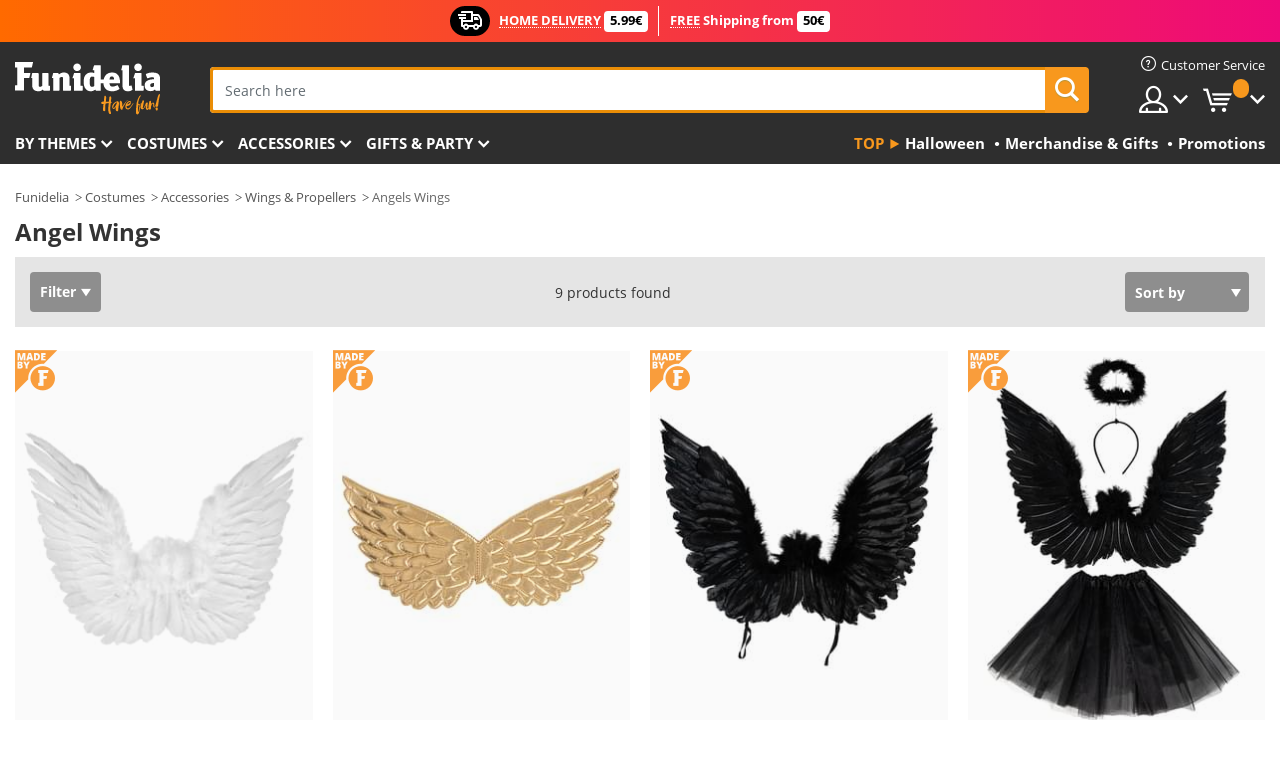

--- FILE ---
content_type: text/html; charset=UTF-8
request_url: https://www.funidelia.ie/wings/angel/6092
body_size: 23057
content:

<!DOCTYPE html>
<!--[if gt IE 8]><!-->
<html class="no-js" lang="en-IE">
<!--<![endif]-->
<head>
    <title>Angel wings online | Funidelia</title>
    <meta charset="UTF-8">
<meta http-equiv="X-UA-Compatible" content="IE=edge">
<meta name="description" content="Discover the largest online Angel wings catalogue to go with your costumes. At Funidelia, you&#039;ll be sure to find the best costume ideas!">
<meta name="HandheldFriendly" content="True">
<meta name="apple-mobile-web-app-capable" content="yes">
<meta name="viewport" content="width=device-width,initial-scale=1,maximum-scale=1,minimum-scale=1,user-scalable=0">
<meta property="og:title" content="Angel wings online | Funidelia">
<meta property="og:url" content="https://www.funidelia.ie/wings/angel/6092">
<meta property="og:type" content="website">
<meta property="og:image" content="https://www.funidelia.ie/img/global/funidelia_logo.png">
<meta property="og:description" content="Discover the largest online Angel wings catalogue to go with your costumes. At Funidelia, you&#039;ll be sure to find the best costume ideas!">
<meta property="og:site_name" content="Funidelia">
<meta name="twitter:card" content="summary_large_image">
<meta name="twitter:site" content="@funidelia">
<meta name="twitter:creator" content="@funidelia">
<meta name="twitter:title" content="Angel wings online | Funidelia">
<meta name="twitter:description" content="Discover the largest online Angel wings catalogue to go with your costumes. At Funidelia, you&#039;ll be sure to find the best costume ideas!">
<meta name="twitter:image" content="https://www.funidelia.ie/img/global/funidelia_logo.png">
<meta name="theme-color" content="#565656">
<meta name="msapplication-navbutton-color" content="#565656">
<meta name="apple-mobile-web-app-capable" content="yes">
<meta name="apple-mobile-web-app-status-bar-style" content="black">
<link href="https://www.funidelia.ie/wings/angel/6092" rel="canonical">
<link href="https://www.funidelia.es/alas/angeles/6092" rel="alternate" hreflang="es-ES">
<link href="https://www.funidelia.be/ailes/anges/6092" rel="alternate" hreflang="fr-BE">
<link href="https://www.funidelia.fr/ailes/anges/6092" rel="alternate" hreflang="fr-FR">
<link href="https://www.funidelia.ch/flugel/engel/6092" rel="alternate" hreflang="de-CH">
<link href="https://www.funidelia.ch/fr/ailes/anges/6092" rel="alternate" hreflang="fr-CH">
<link href="https://www.funidelia.ch/it/ali/angelo/6092" rel="alternate" hreflang="it-CH">
<link href="https://www.funidelia.de/flugel/engel/6092" rel="alternate" hreflang="de-DE">
<link href="https://www.funidelia.at/flugel/engel/6092" rel="alternate" hreflang="de-AT">
<link href="https://www.funidelia.co.uk/wings/angel/6092" rel="alternate" hreflang="en-GB">
<link href="https://www.funidelia.ie/wings/angel/6092" rel="alternate" hreflang="en-IE">
<link href="https://www.funidelia.it/ali/angelo/6092" rel="alternate" hreflang="it-IT">
<link href="https://www.funidelia.pt/asas/anjo/6092" rel="alternate" hreflang="pt-PT">
<link href="https://www.funidelia.nl/vleugels/engel/6092" rel="alternate" hreflang="nl-NL">
<link href="https://www.funidelia.com/wings/angel/6092" rel="alternate" hreflang="en-US">
<link href="https://www.funidelia.pl/skrzydla/aniola/6092" rel="alternate" hreflang="pl-PL">
<link href="https://www.funidelia.dk/vinger/engle/6092" rel="alternate" hreflang="da-DK">
<link href="https://www.funidelia.se/vingar/anglar/6092" rel="alternate" hreflang="sv-SE">
<link href="https://www.funidelia.cz/kridla/andele/6092" rel="alternate" hreflang="cs-CZ">
<link href="https://www.funidelia.cl/alas/angeles/6092" rel="alternate" hreflang="es-CL">
<link href="https://www.funidelia.co/alas/angeles/6092" rel="alternate" hreflang="es-CO">
<link href="https://www.funidelia.no/vinger/engle/6092" rel="alternate" hreflang="nn-NO">
<link href="https://www.funidelia.fi/siivet/enkelin/6092" rel="alternate" hreflang="fi-FI">
<link href="https://www.funidelia.mx/alas/angeles/6092" rel="alternate" hreflang="es-MX">
<link href="https://www.funidelia.pe/alas/angeles/6092" rel="alternate" hreflang="es-PE">
<link href="https://www.funidelia.ca/wings/angel/6092" rel="alternate" hreflang="en-CA">
<link href="https://www.funidelia.com.br/asas/anjo/6092" rel="alternate" hreflang="pt-BR">
<link href="https://www.funidelia.sg/wings/angel/6092" rel="alternate" hreflang="en-SG">
<link href="https://www.funidelia.co.il/en/wings/angel/6092" rel="alternate" hreflang="en-IL">
<link href="https://www.funidelia.com.ua/wings/angel/6092" rel="alternate" hreflang="uk-UA">
<link href="https://www.funidelia.co.nz/wings/angel/6092" rel="alternate" hreflang="en-NZ">
<link href="https://www.funidelia.com.au/wings/angel/6092" rel="alternate" hreflang="en-AU">
<link href="https://www.funidelia.ro/aripi/inger/6092" rel="alternate" hreflang="ro-RO">
<link href="https://www.funidelia.com.pa/alas/angeles/6092" rel="alternate" hreflang="es-PA">
<link href="https://www.funidelia.com.ar/alas/angeles/6092" rel="alternate" hreflang="es-AR">
<link href="https://www.funidelia.gr/phtera-elikes-angeloi/6092" rel="alternate" hreflang="el-GR">
<link href="https://www.funidelia.hr/krila-propeleri-andeli/6092" rel="alternate" hreflang="hr-HR">
<link href="https://www.funidelia.hu/angyalok-szarnyak-es-propellerek/6092" rel="alternate" hreflang="hu-HU">
<link href="https://www.funidelia.sk/kridla-anjeli/6092" rel="alternate" hreflang="sk-SK">
<link href="https://www.funidelia.bg/krila-i-perki-angeli/6092" rel="alternate" hreflang="bg-BG">
<link href="https://www.funidelia.si/krila-in-propelerji-angeli/6092" rel="alternate" hreflang="sl-SL">
<link href="https://www.funidelia.es/alas/angeles/6092" rel="alternate" hreflang="es">
<link href="https://www.funidelia.fr/ailes/anges/6092" rel="alternate" hreflang="fr">
<link href="https://www.funidelia.de/flugel/engel/6092" rel="alternate" hreflang="de">
<link href="https://www.funidelia.nl/vleugels/engel/6092" rel="alternate" hreflang="nl">
<link href="https://www.funidelia.com/wings/angel/6092" rel="alternate" hreflang="en">
<link href="https://www.funidelia.pt/asas/anjo/6092" rel="alternate" hreflang="pt">
<link href="https://www.funidelia.it/ali/angelo/6092" rel="alternate" hreflang="it">
<link href="https://static1.funidelia.com" rel="preconnect" crossorigin="">
<link href="https://static1.funidelia.com" rel="dns-prefetch">
<link href="/newfront/css/funidelia6/global.css" rel="stylesheet">
<link href="/newfront/css/funidelia6/cookieconsent.css" rel="stylesheet">
<style>[class^="size-"], [class*=" size-"] { background: transparent url("/img/int/en/comments-size2.png") 0px 0px no-repeat; } 
#size  { background: url("/img/int/en/comments-size2.png") no-repeat scroll 0 -49px transparent; height: 36px; width: 170px; }
</style>
<script src="/newfront/js/funidelia6/cookie-consent-didomi.js" defer></script>
<script src="/newfront/js/funidelia6/libs/jquery.js"></script>
<script src="/newfront/js/funidelia6/libs/lazysizes.min.js"></script>
<script src="//widget.trustpilot.com/bootstrap/v5/tp.widget.bootstrap.min.js" async></script>
<script type="text/javascript">window.didomiConfig = { languages: { enabled: ['en'], default: 'en' } };</script>    <meta name="csrf-param" content="_csrf">
    <meta name="csrf-token" content="R3I0NDhBRk4IX3FzVipwdwo6cQd9Cgt/JioHTGJ3GS9qOAQDfAZ2OQ==">
    <!-- Fonts -->
    <style>
        /* ------------------------------------------------------ */
        /* FONTS */
        /* ------------------------------------------------------ */
        @font-face {
            font-display: swap;
            font-family: 'Open Sans';
            font-style: normal;
            font-weight: 400;
            src: local('Open Sans'), local('OpenSans'), url(https://fonts.gstatic.com/s/opensans/v13/K88pR3goAWT7BTt32Z01mxJtnKITppOI_IvcXXDNrsc.woff2) format('woff2');
            unicode-range: U+0460-052F, U+20B4, U+2DE0-2DFF, U+A640-A69F
        }

        @font-face {
            font-display: swap;
            font-family: 'Open Sans';
            font-style: normal;
            font-weight: 400;
            src: local('Open Sans'), local('OpenSans'), url(https://fonts.gstatic.com/s/opensans/v13/RjgO7rYTmqiVp7vzi-Q5URJtnKITppOI_IvcXXDNrsc.woff2) format('woff2');
            unicode-range: U+0400-045F, U+0490-0491, U+04B0-04B1, U+2116
        }

        @font-face {
            font-display: swap;
            font-family: 'Open Sans';
            font-style: normal;
            font-weight: 400;
            src: local('Open Sans'), local('OpenSans'), url(https://fonts.gstatic.com/s/opensans/v13/LWCjsQkB6EMdfHrEVqA1KRJtnKITppOI_IvcXXDNrsc.woff2) format('woff2');
            unicode-range: U+1F00-1FFF
        }

        @font-face {
            font-display: swap;
            font-family: 'Open Sans';
            font-style: normal;
            font-weight: 400;
            src: local('Open Sans'), local('OpenSans'), url(https://fonts.gstatic.com/s/opensans/v13/xozscpT2726on7jbcb_pAhJtnKITppOI_IvcXXDNrsc.woff2) format('woff2');
            unicode-range: U+0370-03FF
        }

        @font-face {
            font-display: swap;
            font-family: 'Open Sans';
            font-style: normal;
            font-weight: 400;
            src: local('Open Sans'), local('OpenSans'), url(https://fonts.gstatic.com/s/opensans/v13/59ZRklaO5bWGqF5A9baEERJtnKITppOI_IvcXXDNrsc.woff2) format('woff2');
            unicode-range: U+0102-0103, U+1EA0-1EF9, U+20AB
        }

        @font-face {
            font-display: swap;
            font-family: 'Open Sans';
            font-style: normal;
            font-weight: 400;
            src: local('Open Sans'), local('OpenSans'), url(https://fonts.gstatic.com/s/opensans/v13/u-WUoqrET9fUeobQW7jkRRJtnKITppOI_IvcXXDNrsc.woff2) format('woff2');
            unicode-range: U+0100-024F, U+1E00-1EFF, U+20A0-20AB, U+20AD-20CF, U+2C60-2C7F, U+A720-A7FF
        }

        @font-face {
            font-display: swap;
            font-family: 'Open Sans';
            font-style: normal;
            font-weight: 400;
            src: local('Open Sans'), local('OpenSans'), url(https://fonts.gstatic.com/s/opensans/v13/cJZKeOuBrn4kERxqtaUH3VtXRa8TVwTICgirnJhmVJw.woff2) format('woff2');
            unicode-range: U+0000-00FF, U+0131, U+0152-0153, U+02C6, U+02DA, U+02DC, U+2000-206F, U+2074, U+20AC, U+2212, U+2215, U+E0FF, U+EFFD, U+F000
        }

        @font-face {
            font-display: swap;
            font-family: 'Open Sans';
            font-style: normal;
            font-weight: 700;
            src: local('Open Sans Bold'), local('OpenSans-Bold'), url(https://fonts.gstatic.com/s/opensans/v13/k3k702ZOKiLJc3WVjuplzK-j2U0lmluP9RWlSytm3ho.woff2) format('woff2');
            unicode-range: U+0460-052F, U+20B4, U+2DE0-2DFF, U+A640-A69F
        }

        @font-face {
            font-display: swap;
            font-family: 'Open Sans';
            font-style: normal;
            font-weight: 700;
            src: local('Open Sans Bold'), local('OpenSans-Bold'), url(https://fonts.gstatic.com/s/opensans/v13/k3k702ZOKiLJc3WVjuplzJX5f-9o1vgP2EXwfjgl7AY.woff2) format('woff2');
            unicode-range: U+0400-045F, U+0490-0491, U+04B0-04B1, U+2116
        }

        @font-face {
            font-display: swap;
            font-family: 'Open Sans';
            font-style: normal;
            font-weight: 700;
            src: local('Open Sans Bold'), local('OpenSans-Bold'), url(https://fonts.gstatic.com/s/opensans/v13/k3k702ZOKiLJc3WVjuplzBWV49_lSm1NYrwo-zkhivY.woff2) format('woff2');
            unicode-range: U+1F00-1FFF
        }

        @font-face {
            font-display: swap;
            font-family: 'Open Sans';
            font-style: normal;
            font-weight: 700;
            src: local('Open Sans Bold'), local('OpenSans-Bold'), url(https://fonts.gstatic.com/s/opensans/v13/k3k702ZOKiLJc3WVjuplzKaRobkAwv3vxw3jMhVENGA.woff2) format('woff2');
            unicode-range: U+0370-03FF
        }

        @font-face {
            font-display: swap;
            font-family: 'Open Sans';
            font-style: normal;
            font-weight: 700;
            src: local('Open Sans Bold'), local('OpenSans-Bold'), url(https://fonts.gstatic.com/s/opensans/v13/k3k702ZOKiLJc3WVjuplzP8zf_FOSsgRmwsS7Aa9k2w.woff2) format('woff2');
            unicode-range: U+0102-0103, U+1EA0-1EF9, U+20AB
        }

        @font-face {
            font-display: swap;
            font-family: 'Open Sans';
            font-style: normal;
            font-weight: 700;
            src: local('Open Sans Bold'), local('OpenSans-Bold'), url(https://fonts.gstatic.com/s/opensans/v13/k3k702ZOKiLJc3WVjuplzD0LW-43aMEzIO6XUTLjad8.woff2) format('woff2');
            unicode-range: U+0100-024F, U+1E00-1EFF, U+20A0-20AB, U+20AD-20CF, U+2C60-2C7F, U+A720-A7FF
        }

        @font-face {
            font-display: swap;
            font-family: 'Open Sans';
            font-style: normal;
            font-weight: 700;
            src: local('Open Sans Bold'), local('OpenSans-Bold'), url(https://fonts.gstatic.com/s/opensans/v13/k3k702ZOKiLJc3WVjuplzOgdm0LZdjqr5-oayXSOefg.woff2) format('woff2');
            unicode-range: U+0000-00FF, U+0131, U+0152-0153, U+02C6, U+02DA, U+02DC, U+2000-206F, U+2074, U+20AC, U+2212, U+2215, U+E0FF, U+EFFD, U+F000
        }

        @font-face {
            font-family: 'iconfuni';
            font-display: swap;
            src: url('https://static1.funidelia.com/fonts/funidelia6/iconfuni.eot?m8h5y2');
            src: url('https://static1.funidelia.com/fonts/funidelia6/iconfuni.eot?m8h5y2#iefix') format('embedded-opentype'),
            url('https://static1.funidelia.com/fonts/funidelia6/iconfuni.ttf?m8h5y2') format('truetype'),
            url('https://static1.funidelia.com/fonts/funidelia6/iconfuni.woff?m8h5y2') format('woff'),
            url('https://static1.funidelia.com/fonts/funidelia6/iconfuni.svg?m8h5y2#iconfuni') format('svg');
            font-weight: normal;
            font-style: normal;
        }
    </style>


    <!-- I: Pixels Header -->
    <!-- I: GOOGLE ANALYTICS -->
<script type="text/javascript">
    
    function getCookie(k){ return(document.cookie.match('(^|; )'+k+'=([^;]*)')||0)[2] }
  if (typeof ga !== 'undefined') {
        ga('create', 'UA-46513658-1', 'auto');
        ga('require', 'displayfeatures');
        // AB Test variable
        ga('set', 'dimension4', 'Control');
        // Multilanguage custom dimension
      (function(window) {
          var d=(window.location.host).split("."); d=d[d.length-1];
          if(d==='ch' && typeof ga!=='undefined') {
              var p=(window.location.pathname).split("/"); p=(p.length>1)? p[1]:p;
              if(p.match(/^[a-zA-Z]{2}$/gi))
                    ga('set', 'dimension5', p);
            }
        })(window);
        // ClientID cookie to custom dimension
      (function(clientId) {
          if(typeof clientId!=='undefined' && clientId!=='') {
              var c=(clientId.split(".")[2] + '.' + clientId.split(".")[3]);
                ga('set', 'dimension6', c);
            }
        })(getCookie('_ga'));

        // Send the page view
        ga('send', 'pageview');
        ga('require', 'ecommerce');
    }
</script>
<!-- F: GOOGLE ANALYTICS -->
    <!-- F: Pixels Header -->
    <meta name="format-detection" content="telephone=no">

    <link rel="shortcut icon" href="https://static1.funidelia.com/img/icons/funidelia6/favicon.ico"/>
    <link rel="apple-touch-icon" sizes="57x57"
          href="https://static1.funidelia.com/img/icons/funidelia6/apple-touch-icon-57x57.png">
    <link rel="apple-touch-icon" sizes="72x72"
          href="https://static1.funidelia.com/img/icons/funidelia6/apple-touch-icon-72x72.png">
    <link rel="apple-touch-icon" sizes="114x114"
          href="https://static1.funidelia.com/img/icons/funidelia6/apple-touch-icon-114x114.png">
    <link rel="apple-touch-icon" sizes="144x144"
          href="https://static1.funidelia.com/img/icons/funidelia6/apple-touch-icon-144x144.png">
    <link rel="apple-touch-icon" sizes="60×60"
          href="https://static1.funidelia.com/img/icons/funidelia6/touch-icon-iphone-60x60.png">
    <link rel="apple-touch-icon" sizes="76×76"
          href="https://static1.funidelia.com/img/icons/funidelia6/touch-icon-ipad-76x76.png">
    <link rel="apple-touch-icon" sizes="120×120"
          href="https://static1.funidelia.com/img/icons/funidelia6/touch-icon-iphone-retina-120x120.png">
    <link rel="apple-touch-icon" sizes="152×152"
          href="https://static1.funidelia.com/img/icons/funidelia6/touch-icon-ipad-retina-152x152.png">
    <link rel="apple-touch-icon" sizes="180×180"
          href="https://static1.funidelia.com/img/icons/funidelia6/apple-touch-icon-180x180.png">
    <link rel="icon" sizes="192×192" href="https://static1.funidelia.com/img/icons/funidelia6/touch-icon-192x192.png">
    <link rel="icon" sizes="128×128" href="https://static1.funidelia.com/img/icons/funidelia6/touch-icon-128x128.png">

    </head>
<body id="landing-page">
<!-- Google Tag Manager -->
<script>                    
                    dataLayer = window.dataLayer||[];
                    dataLayer.push({"id_shop":10,"id_lang":1,"store":"ie","currency":"EUR","environment":"PRO","vertexModeShopEnabled":1,"vertexModeLangEnabled":1,"vertexEventShops":["1","2","4","6","7","8","9","10","11","12","13","16","20","21","24","25","29","31","39","42","43","48","50","52"],"vertexEventLangs":["1","2","3","4","5","6","7","8","9","10","11","12","14","23","26","27","29","30","31"],"languageCode":"en-IE","testAbName":"","id_testab_segment":"","pageCategory":"landing"});
                    function gtag(){dataLayer.push(arguments);}
                    gtag('js', new Date());
                </script><script>
                window.dataLayer = window.dataLayer || [];
                function gtag(){dataLayer.push(arguments);}
                gtag('config', {
                    'allow_enhanced_conversions': true
                });
                var enhanced_conversion_data = {};
                </script>
                <!-- Google tag (gtag.js) -->
                <script async src='https://www.googletagmanager.com/gtag/js?id=AW-941662587'></script>
                <script>
                window.dataLayer = window.dataLayer || [];
                function gtag(){dataLayer.push(arguments);}
                gtag('js', new Date());
                gtag('config', 'AW-941662587');
                </script><noscript><iframe src="//www.googletagmanager.com/ns.html?id=GTM-M5PP33CB"
                height="0" width="0" style="display:none;visibility:hidden"></iframe></noscript>
                <script>(function(w,d,s,l,i){w[l]=w[l]||[];w[l].push({'gtm.start':
                new Date().getTime(),event:'gtm.js'});var f=d.getElementsByTagName(s)[0],
                j=d.createElement(s),dl=l!='dataLayer'?'&l='+l:'';j.async=true;j.src=
                '//www.googletagmanager.com/gtm.js?id='+i+dl;f.parentNode.insertBefore(j,f);
                })(window,document,'script','dataLayer','GTM-M5PP33CB');</script><!-- End Google Tag Manager -->
<script type="text/javascript">var languageItems=(function(){var _languages={"d4a8968f52233729744797511ed0b4c0":"Are you sure you want to delete these items?","80ebdccece38141cd9c0f9b3b623091f":"Are you sure you want to delete this item?","074b03b4412887edb3e3a82e13af0805":"Translation Language: {name}","c9cc8cce247e49bae79f15173ce97354":"Save","d3d2e617335f08df83599665eef8a418":"Close","2c001e112362cf23b3ae510a082bfd2f":"View more","92eb39a1407d02c39fc0403548241472":"Close","c505a523b530a1d6cbe1032888faf4cf":"View all options","dc52ced9d4cb3e54bc844d244eabf16e":"Hide","a1bb4005c97d90c2b9e6e5e70aeb4a39":"View profile","89de7cdf72ec3e86dc4e9f855cceceeb":"Size","3a9d91e217cf6dc8f7bdb006d3ee59b7":"Price","ca2c86ecadd1cc864d4cad2935120ba9":"New","4352a5342c0822e2b90b767c1a412fe2":"Available","75be016667431efb1831274f515a59b4":"Before","d20f652b79b41449b66aaa14831b6b12":"Add","4cb47e60921d2f6c40e1983714081495":"Search suggestions","9cfefed8fb9497baa5cd519d7d2bb5d7":"in","e1fa9a011f09a9cfc43013dc796d1453":"See more","fa318bcf93b1cc6de55eb7a058652acc":"Search suggestions"};return{getLanguageItems:function(){return _languages;}};})();</script>
<!-- HEADER START -->
<script type="application/ld+json">{"@context":"http:\/\/schema.org\/","@type":"Organization","name":"Funidelia","legalName":"FUNIGLOBAL DEVELOPMENTS SL","url":"https:\/\/www.funidelia.info","logo":"https:\/\/www.funidelia.ie\/img\/global\/funidelia_logo.png","brand":{"@type":"Brand","name":"Funidelia","logo":"https:\/\/www.funidelia.ie\/img\/global\/funidelia_logo.png","slogan":"Have Fun!","url":"https:\/\/www.funidelia.ie\/"}}</script><header id="header">
    <section id="header-msg" class="wc2">
	<div class="phase1">
		<span class="ico"><i class="ico-send-ng"></i>&nbsp;</span> 
 
			<span class="txt-h1">HOME DELIVERY</span>
		 
			<span class="txt-h2">5.99€</span>
	</div>
 
		<div class="phase2">
 
				<span class="txt-h1">FREE</span>
			Shipping from 
 
				<span class="txt-h2">50€</span>
		</div>
		<script type="text/javascript">
			var limit_date = '2026-12-31 23:59:59';
		</script>
</section>
    <div id="header-ctt" class="container">
        <h2 id="header-brand"><a href="/" title="Go to Home">Funidelia. Your Fancy Dress and Halloween Costumes online shop.</a></h2>
        <section id="header-nav">
			<ul class="header-nav-menu">
				<li class="head-client"><a href="/faq/customer-service" title="Customer Service" class="opt" ><i class="ico-hn-client"></i><span class="txt">Customer Service</span></a></li>
				<li class="head-sep"></li>
				<li class="head-search"><a href="#" title="Search" class="opt js-head-search"><span class="txt">Search</span></a></li>
				<li class="head-user dropdown">
					<a class="opt dropdown-toggle" data-toggle="dropdown" aria-haspopup="true" aria-expanded="false" title="My account"><span class="txt">My account</span></a>
					<div class="dropdown-menu dropdown-menu-right">
						<div id="my-account-login-form" style="display: block;">
							<span class="hidden">Enter My account</span>
							<form id="loginForm-header" name="loginForm" method="POST" action="/index.php?controller=authentication" class="form">
								<fieldset>
									<div class="form-group">
										<label for="loginForm-cps-email">E-mail:</label>
										<input type="text" name="email" id="loginForm-cps-email" value="" class="form-control">
									</div>
									<div class="form-group">
										<label for="loginForm-cps-password">Password:</label>
										<input type="password" name="passwd" id="loginForm-cps-password" value="" class="form-control" />
									</div>
									<div class="form-group">
										<input type="submit" id="loginForm-header-submit" name="SubmitLogin" class="btn-form" value="Enter" />
										<span class="link" data-ref="/index.php?controller=password" onclick="window.location.href=this.getAttribute('data-ref');"
                                              title="Recall your password by clicking here">
                                            Forgotten your password?                                        </span>
									</div>
								</fieldset>
							</form>
						</div>
					</div>
				</li>
					<li id="cart" class="head-cart dropdown">
						<a href="https://www.funidelia.ie/cart" title="My Cart" class="opt dropdown-toggle active" data-toggle="dropdown" id="slidecartBtn"><span class="txt">My Cart</span> <span class="badged num funi-blockcartbadge">&nbsp;</span></a>

						<div id="slidecart" class="slidecart dropdown-menu dropdown-menu-right">
							<span class="dropdown-header">My Shopping Cart</span>
							<div class="dropdown-padd">
                                <div class="lazyloading"></div>
							</div>
						</div>
					</li>
			</ul>
        </section>
		<section id="header-search">
			<div class="search-form">

				<form id="searhForm-header" action="/search" method="get">
					<fieldset>
						<div class="search-group">
							<label for="query">Search by:</label>
							<input type="text" id="searchForm-query-header" name="query" class="form-control" placeholder="Search here" />
							<input type="reset" value="x" class="searchForm-reset-header" />
							<span class="search-group-btn">
								<button type="submit" id="searchForm-submit-header" class="btn btn-search">
									<i class="icf-search"></i><span class="txt">Search</span>
								</button>
							</span>
						</div>
					</fieldset>
				</form>
			</div>
		</section>
<section id="header-menu">
	<a id="slidemenuBtn" href="#slidemenu" title="What do you want to buy?" class="opt-menu dropdown-toggle"><span class="txt">What do you want to buy?</span></a>
	<div id="slidemenu" >
		<div class="header-menu-responsive dropdown-menu">
			<ul class="header-menu-movil clearfix">
				<li class="opt-movil "><a title="Go back" class="sidr-close-window opt-back">Go back</a></li>
				<li class="opt-movil "><a title="My account" id="menu-movil-user-btn"  class="opt-user">My account</a></li>
				
				<li id="header-movil-user" class="clearfix">
					<div id="my-account-login-form-mobile" style="display: block;">
						<span class="hidden">Enter My account</span>
						<form id="loginFormMobile" name="loginForm" method="POST" action="/index.php?controller=authentication&back=https://www.funidelia.ie/wings/angel/6092"  class="form">
							<fieldset>
								<div class="form-group">
									<label for="loginFormMobile-cps-email">E-mail:</label>
									<input type="text" name="email" id="loginFormMobile-cps-email" value="" class="form-control">
								</div>
								<div class="form-group">
									<label for="loginFormMobile-cps-password">Password:</label>
									<input type="password" name="passwd" id="loginFormMobile-cps-password" value="" class="form-control" />
								</div>
								<input type="submit" id="loginFormMobile-submit" name="SubmitLogin" class="btn-form" value="Enter" />
                                <span class="link" data-ref="/index.php?controller=password" onclick="window.location.href=this.getAttribute('data-ref');"
                                      title="Recall your password by clicking here">
                                    Forgotten your password?                                </span>
							</fieldset>
						</form>
					</div>
				</li>
				
			</ul>
				<ul class="header-menu-nav clearfix">
					<li class="opt-links">
						<div class="menu-h2"><a href="#" title="Más productos">Top</a></div>
						<div class="dropdown clearfix">
							<div class="fdo clearfix">
								<ul class="clearfix">
											<li>
			<a href="/costumes/halloween/3532" title="Halloween Costumes" ><img data-src="https://static1.funidelia.com/img/fr_landing_block/funidelia6/landings/20220913_MENULINKS_HALLOWEEN_DISFRACES_EN.gif" alt="Halloween" class="img lazyload"><span class="txt">Halloween</span></a>
    	</li>
		<li>
			<a href="/geeky-gifts/6235" title="Merchandise & Gifts" ><img data-src="https://static1.funidelia.com/img/fr_landing_block/funidelia6/landings/20181029_MENULINKS_MERCHAND_REGALOSFRIKIS_EN.gif" alt="Merchandise & Gifts" class="img lazyload"><span class="txt">Merchandise & Gifts</span></a>
    	</li>
		<li>
			<a href="/funidelia-outlet/8822" title="Promotions" ><img data-src="https://static1.funidelia.com/img/fr_landing_block/funidelia6/landings/20250708_MENULINKS_PROMOCIONES_EN.jpg" alt="Promotions" class="img lazyload"><span class="txt">Promotions</span></a>
    	</li>
								</ul>
							</div>
						</div>
					</li>					
						<li class="opt-normal">
							<div class="menu-h2">
								<a href="/costumes/951" title="By themes" >By themes</a>
							</div>
							<div class="dropdown">
								<div class="fdo clearfix">
										<div class="header-menu-cat">
											<div class="menu-column-title">
													<a title="Featured:" >Featured:</a>
											</div>
												<ul class="lst-cats">
															<li>
			<a class="gae-menu-mob" href="#" title=""></a>
		</li>
												</ul>
													</div>
													<div class="header-menu-tags ">
                                                        <div class="draggable-module">
                                                        													<div class="menu-column-title">
															<a title="🎉 Top Costumes" >🎉 Top Costumes</a>
									
													</div>
													<ul class="lst-tags clearfix">
																<li>
			<a href="/costumes/tales/5893" title="World Book Day">World Book Day</a>
		</li>
		<li>
			<a href="/costumes/animals-insects/3513" title="Animals Costumes">Animals</a>
		</li>
		<li>
			<a href="/theme/police/4964" title="Police Costumes">Police</a>
		</li>
		<li>
			<a href="/costumes/pirates/3327" title="Pirates Costumes">Pirates</a>
		</li>
		<li>
			<a href="/costumes/food-drinks/3514" title="Food & Drinks Costumes">Food & Drinks</a>
		</li>
		<li>
			<a href="/theme/fruit/1270" title="Fruits Costumes">Fruits</a>
		</li>
		<li>
			<a href="/costumes/uniforms/3508" title="Professions Costumes">Professions</a>
		</li>
		<li>
			<a href="/costumes/clowns-circus/3314" title="Clowns & Circus Costumes">Clowns & Circus</a>
		</li>
		<li>
			<a href="/costumes/video-games/3510" title="Videogames Costumes">Videogames</a>
		</li>
		<li>
			<a href="/theme/steampunk/1482" title="Steampunk Costumes">Steampunk</a>
		</li>
													</ul>
                                                        </div>
                                                        <div class="draggable-module">
                                                        													<div class="menu-column-title">
															<a title="🦸 Superheroes & Villains Costumes" >🦸 Superheroes & Villains Costumes</a>
									
													</div>
													<ul class="lst-tags clearfix">
																<li>
			<a href="/costumes/batman/3050" title="Batman Costumes">Batman</a>
		</li>
		<li>
			<a href="/theme/joker/4544" title="Joker Costumes">Joker</a>
		</li>
		<li>
			<a href="/costumes/harley-quinn/5196" title="Harley Quinn Costumes">Harley Quinn</a>
		</li>
		<li>
			<a href="/costumes/superman/3384" title="Superman Costumes">Superman</a>
		</li>
		<li>
			<a href="/costumes/wonder-woman/3444" title="Wonder Woman Costumes">Wonder Woman</a>
		</li>
		<li>
			<a href="/costumes/captain-america/3082" title="Captain America Costumes">Captain America</a>
		</li>
		<li>
			<a href="/costumes/catwoman/5711" title="Catwoman Costumes">Catwoman</a>
		</li>
		<li>
			<a href="/costumes/the-flash/3161" title="The Flash Costumes">The Flash</a>
		</li>
		<li>
			<a href="/costumes/power-rangers/3335" title="Power Rangers Costumes">Power Rangers</a>
		</li>
		<li>
			<a href="/costumes/spiderman/3376" title="Spiderman Costumes">Spiderman</a>
		</li>
		<li>
			<a href="/costumes/teenage-mutant-ninja-turtles/3240" title="Teenage Mutant Ninja Turtles Costumes">Teenage Mutant Ninja Turtles</a>
		</li>
		<li>
			<a href="/costumes/superheroes-villains/3509" title="All Superheroes Costumes">All Superheroes Costumes</a>
		</li>
													</ul>
                                                        </div>
													</div>
													<div class="header-menu-tags ">
                                                        <div class="draggable-module">
                                                        													<div class="menu-column-title">
															<a title="⌛️ Decades" >⌛️ Decades</a>
									
													</div>
													<ul class="lst-tags clearfix">
																<li>
			<a href="/costumes/20s-flapper-burlesque/3031" title="20s: Flapper & Burlesque Costumes">20s: Flapper & Burlesque</a>
		</li>
		<li>
			<a href="/costumes/rock-roll/3034" title="50s: Rock & Roll Costumes">50s: Rock & Roll</a>
		</li>
		<li>
			<a href="/costumes/hippie-movement/3035" title="60s: Hippie Movement Costumes">60s: Hippie Movement</a>
		</li>
		<li>
			<a href="/costumes/disco-pimps/3036" title="70s: Disco Costumes">70s: Disco</a>
		</li>
		<li>
			<a href="/costumes/pop-music/men/3037" title="80s & 90s: Pop Music Costumes">80s & 90s: Pop Music</a>
		</li>
		<li>
			<a href="/costumes/decades/3497" title="All Decades Costumes">All Decades Costumes</a>
		</li>
													</ul>
                                                        </div>
                                                        <div class="draggable-module">
                                                        													<div class="menu-column-title">
															<a title="⚔️  Historical" >⚔️  Historical</a>
									
													</div>
													<ul class="lst-tags clearfix">
																<li>
			<a href="/costumes/roman/3354" title="Rome Costumes">Rome</a>
		</li>
		<li>
			<a href="/theme/vikings/1540" title="Vikings Costumes">Vikings</a>
		</li>
		<li>
			<a href="/costumes/egyptian/1230" title="Egypt Costumes">Egypt</a>
		</li>
		<li>
			<a href="/costumes/medieval/3276" title="Medieval Costumes">Medieval</a>
		</li>
		<li>
			<a href="/theme/caveman/1188" title="Cavemen & Cavewomen Costumes">Cavemen & Cavewomen</a>
		</li>
		<li>
			<a href="/costumes/wild-west/3507" title="Western Costumes">Western</a>
		</li>
		<li>
			<a href="/costumes/world-cultures/3506" title="All Cultures Costumes">All Cultures Costumes</a>
		</li>
													</ul>
                                                        </div>
                                                        <div class="draggable-module">
                                                        													<div class="menu-column-title">
															<a title="🎬 Movies & Series" >🎬 Movies & Series</a>
									
													</div>
													<ul class="lst-tags clearfix">
																<li>
			<a href="/squid-game-costumes/8830" title="Squid Game Costumes">Squid Game</a>
		</li>
		<li>
			<a href="/costumes/harry-potter/3189" title="Harry Potter Costumes">Harry Potter</a>
		</li>
		<li>
			<a href="/theme/minions/1286" title="Minions Costumes">Minions</a>
		</li>
		<li>
			<a href="/peaky-blinders-costumes/8662" title="Peaky Blinders Costumes">Peaky Blinders</a>
		</li>
		<li>
			<a href="/costumes/grease/3179" title="Grease Costumes">Grease</a>
		</li>
		<li>
			<a href="/costumes/the-lord-of-the-rings/3142" title="The Lord of the Rings Costumes">The Lord of the Rings</a>
		</li>
		<li>
			<a href="/costumes/charlie-and-the-chocolate-factory/3086" title="Charlie and the Chocolate Factory Costumes">Charlie and the Chocolate Factory</a>
		</li>
		<li>
			<a href="/costumes/wizard-of-oz/3138" title="Wizard of Oz Costumes">Wizard of Oz</a>
		</li>
		<li>
			<a href="/costumes/star-wars/3378" title="Star Wars Costumes">Star Wars</a>
		</li>
		<li>
			<a href="/costumes/alice-in-wonderland/3017" title="Alice In Wonderland Costumes">Alice In Wonderland</a>
		</li>
		<li>
			<a href="/costumes/sesame-street/3049" title="Sesame Street & The Muppets Costumes">Sesame Street & The Muppets</a>
		</li>
		<li>
			<a href="/costumes/disney-princesses/3503" title="Disney Princesses Costumes">Disney Princesses</a>
		</li>
		<li>
			<a href="/costumes/disney/3543" title="All Disney Costumes">All Disney Costumes</a>
		</li>
		<li>
			<a href="/costumes/tv-and-film/3502" title="All Movies & Series Costumes">All Movies & Series Costumes</a>
		</li>
													</ul>
                                                        </div>
													</div>
													<div class="header-menu-tags ">
                                                        <div class="draggable-module">
                                                        													<div class="menu-column-title">
															<a title="📺 Cartoon" >📺 Cartoon</a>
									
													</div>
													<ul class="lst-tags clearfix">
																<li>
			<a href="/theme/miraculous-ladybug/5984" title="Miraculous Ladybug Costumes">Miraculous Ladybug</a>
		</li>
		<li>
			<a href="/costumes/dragon-ball/3121" title="Dragon Ball Costumes">Dragon Ball</a>
		</li>
		<li>
			<a href="/masha-and-the-bear-costumes/7400" title="Masha and The Bear Costumes">Masha and The Bear</a>
		</li>
		<li>
			<a href="/costumes/pj-masks/6145" title="PJ Masks Costumes">PJ Masks</a>
		</li>
		<li>
			<a href="/costumes/paw-patrol/3517" title="Paw Patrol Costumes">Paw Patrol</a>
		</li>
		<li>
			<a href="/costumes/the-smurfs/3260" title="The Smurfs Costumes">The Smurfs</a>
		</li>
		<li>
			<a href="/costumes/popeye-the-sailor/3334" title="Popeye the Sailor Costumes">Popeye the Sailor</a>
		</li>
		<li>
			<a href="/costumes/the-flintstones/3259" title="The Flintstones Costumes">The Flintstones</a>
		</li>
		<li>
			<a href="/costumes/scooby-doo/3360" title="Scooby-Doo Costumes">Scooby-Doo</a>
		</li>
		<li>
			<a href="/costumes/cartoons/3501" title="All Cartoon Costumes">All Cartoon Costumes</a>
		</li>
													</ul>
                                                        </div>
                                                        <div class="draggable-module">
                                                        													<div class="menu-column-title">
															<a title="🎉 More Carnival costumes" >🎉 More Carnival costumes</a>
									
													</div>
													<ul class="lst-tags clearfix">
																<li>
			<a href="/costumes/animals-insects/3513" title="Animals Costumes">Animals</a>
		</li>
		<li>
			<a href="/theme/police/4964" title="Police Costumes">Police</a>
		</li>
		<li>
			<a href="/costumes/pirates/3327" title="Pirates Costumes">Pirates</a>
		</li>
		<li>
			<a href="/costumes/food-drinks/3514" title="Food & Drinks Costumes">Food & Drinks</a>
		</li>
		<li>
			<a href="/theme/fruit/1270" title="Fruits Costumes">Fruits</a>
		</li>
		<li>
			<a href="/costumes/uniforms/3508" title="Professions Costumes">Professions</a>
		</li>
		<li>
			<a href="/costumes/clowns-circus/3314" title="Clowns & Circus Costumes">Clowns & Circus</a>
		</li>
		<li>
			<a href="/costumes/video-games/3510" title="Videogames Costumes">Videogames</a>
		</li>
		<li>
			<a href="/theme/steampunk/1482" title="Steampunk Costumes">Steampunk</a>
		</li>
		<li>
			<a href="/costumes/original-funny/3515" title="Original & Funny Costumes">Original & Funny</a>
		</li>
		<li>
			<a href="/costumes/inflatable/6205" title="Inflatable costumes Costumes">Inflatable costumes</a>
		</li>
													</ul>
                                                        </div>
                                                        <div class="draggable-module">
                                                        													<div class="menu-column-title">
															<a title="🥳 Themed Party" >🥳 Themed Party</a>
									
													</div>
													<ul class="lst-tags clearfix">
																<li>
			<a href="/halloween-costumes/8873" title="Halloween Costumes">Halloween</a>
		</li>
		<li>
			<a href="/celebration/hen-stag-party/5868" title="Hen & Stag Party Costumes">Hen & Stag Party</a>
		</li>
		<li>
			<a href="/celebration/oktoberfest/5874" title="Oktoberfest Costumes">Oktoberfest</a>
		</li>
		<li>
			<a href="/celebration/st-patricks-day/5876" title="St. Patrick's Costumes">St. Patrick's</a>
		</li>
		<li>
			<a href="/celebration/christmas/5872" title="Christmas Costumes">Christmas</a>
		</li>
													</ul>
                                                        </div>
									</div>
								</div>
								<ul class="all">
									<li class="all">
										<a href="/costumes/951" title="View all">View all</a>
									</li>
								</ul>
									<img data-src="https://static1.funidelia.com/img/fr_landing_block/funidelia6/landings/202111_FUNIDELIA_CAB_MENU_DISFRACES_NAVIDAD1.jpg" alt="" class="header-menu-img lazyload">
							</div>
						</li>
						<li class="opt-normal">
							<div class="menu-h2">
								<a href="/costumes/951" title="By themes Costumes" >Costumes</a>
							</div>
							<div class="dropdown">
								<div class="fdo clearfix">
										<div class="header-menu-cat">
											<div class="menu-column-title">
													<a title="Featured:" >Featured:</a>
											</div>
												<ul class="lst-cats">
															<li>
			<a class="gae-menu-mob" href="#" title=""></a>
		</li>
												</ul>
													</div>
													<div class="header-menu-tags ">
                                                        <div class="draggable-module">
                                                        													<div class="menu-column-title">
															<a title="👫 Costumes For Adults" >👫 Costumes For Adults</a>
									
													</div>
													<ul class="lst-tags clearfix">
																<li>
			<a href="/fancy-dress/men/1630" title="Costumes for men">Costumes for men</a>
		</li>
		<li>
			<a href="/fancy-dress/women/1631" title="Costumes for women">Costumes for women</a>
		</li>
		<li>
			<a href="/fancy-dress/adult/1643" title="All Costumes for adults">All Costumes for adults</a>
		</li>
													</ul>
                                                        </div>
													</div>
													<div class="header-menu-tags ">
                                                        <div class="draggable-module">
                                                        													<div class="menu-column-title">
															<a title="👧 Costumes for kids" >👧 Costumes for kids</a>
									
													</div>
													<ul class="lst-tags clearfix">
																<li>
			<a href="/fancy-dress/boys/1636" title="Costumes for boys">Costumes for boys</a>
		</li>
		<li>
			<a href="/fancy-dress/girls/1637" title="Costumes for girls">Costumes for girls</a>
		</li>
		<li>
			<a href="/fancy-dress/baby/1646" title="Costumes for babies">Costumes for babies</a>
		</li>
		<li>
			<a href="/fancy-dress/kids/1645" title="All Costumes for kids">All Costumes for kids</a>
		</li>
													</ul>
                                                        </div>
													</div>
													<div class="header-menu-tags ">
                                                        <div class="draggable-module">
                                                        													<div class="menu-column-title">
															<a title="🤠 Other costumes" >🤠 Other costumes</a>
									
													</div>
													<ul class="lst-tags clearfix">
																<li>
			<a href="/costumes/plus-size/3758" title="Plus Size">Plus Size</a>
		</li>
		<li>
			<a href="/costumes/sexy/1087" title="Sexy Costumes">Sexy</a>
		</li>
		<li>
			<a href="/couple-costumes/8110" title="Couples">Couples</a>
		</li>
		<li>
			<a href="/group-costumes/6268" title="Groups & Family">Groups & Family</a>
		</li>
		<li>
			<a href="/fancy-dress/for-dogs/1642" title="Dogs Costumes">Dogs</a>
		</li>
		<li>
			<a href="/costumes/cheap/4391" title="Cheap Costumes">Cheap Costumes</a>
		</li>
		<li>
			<a href="/funidelia-outlet/8822" title="Promotions">Promotions</a>
		</li>
													</ul>
                                                        </div>
									</div>
								</div>
								<ul class="all">
									<li class="all">
										<a href="/costumes/951" title="View all">View all</a>
									</li>
								</ul>
									<img data-src="https://static1.funidelia.com/img/fr_landing_block/funidelia6/landings/201908_FUNIDELIA_CAB_MENU_DISFRACES_HALLOWEEN.jpg" alt="" class="header-menu-img lazyload">
							</div>
						</li>
						<li class="opt-normal">
							<div class="menu-h2">
								<a href="/accessories/5814" title="Accessories for costumes" >Accessories</a>
							</div>
							<div class="dropdown">
								<div class="fdo clearfix">
										<div class="header-menu-cat">
											<div class="menu-column-title">
													<a title="Featured:" >Featured:</a>
											</div>
												<ul class="lst-cats">
															<li>
			<a class="gae-menu-mob" href="#" title=""></a>
		</li>
												</ul>
													</div>
													<div class="header-menu-tags ">
                                                        <div class="draggable-module">
                                                        													<div class="menu-column-title">
															<a title="🎩 Costumes Accessories" >🎩 Costumes Accessories</a>
									
													</div>
													<ul class="lst-tags clearfix">
																<li>
			<a href="/wigs/1058" title="Wigs for costumes">Wigs</a>
		</li>
		<li>
			<a href="/makeup/5817" title="Makeup for costumes">Makeup</a>
		</li>
		<li>
			<a href="/hats-helmets-others/5825" title="Hats for costumes">Hats</a>
		</li>
		<li>
			<a href="/tutus-petticoats/1105" title="Tutus for costumes">Tutus</a>
		</li>
		<li>
			<a href="/boas/905" title="Boas for costumes">Boas</a>
		</li>
		<li>
			<a href="/tights-leggings/1022" title="Tights & Leggings for costumes">Tights & Leggings</a>
		</li>
		<li>
			<a href="/capes-cloaks/918" title="Capes & Cloaks for costumes">Capes & Cloaks</a>
		</li>
		<li>
			<a href="/wings/889" title="Wings & Propellers for costumes">Wings & Propellers</a>
		</li>
		<li>
			<a href="/star-wars-lightsabers/5843" title="Lightsabers for costumes">Lightsabers</a>
		</li>
		<li>
			<a href="/helmets/922" title="Helmets for costumes">Helmets</a>
		</li>
		<li>
			<a href="/beards-moustaches/898" title="Beards & Moustaches for costumes">Beards & Moustaches</a>
		</li>
		<li>
			<a href="/headbands/1094" title="Headbands for costumes">Headbands</a>
		</li>
		<li>
			<a href="/glasses/965" title="Glasses for costumes">Glasses</a>
		</li>
		<li>
			<a href="/accessories/5814" title="All Accessories for costumes">All Accessories</a>
		</li>
													</ul>
                                                        </div>
                                                        <div class="draggable-module">
                                                        													<div class="menu-column-title">
															<a title="🎭 Costumes Masks" >🎭 Costumes Masks</a>
									
													</div>
													<ul class="lst-tags clearfix">
																<li>
			<a href="/eyemasks/892" title="Eye Masks for costumes">Eye Masks</a>
		</li>
		<li>
			<a href="/masks/italy-venice/3744" title="Italy & Venice Masks for costumes">Italy & Venice Masks</a>
		</li>
		<li>
			<a href="/masks/animals/5985" title="Animals Masks for costumes">Animals Masks</a>
		</li>
		<li>
			<a href="/masks/clown/6211" title="Clowns & Circus Masks for costumes">Clowns & Circus Masks</a>
		</li>
		<li>
			<a href="/masks/1017" title="All Masks for costumes">All Masks</a>
		</li>
													</ul>
                                                        </div>
													</div>
													<div class="header-menu-tags ">
                                                        <div class="draggable-module">
                                                        													<div class="menu-column-title">
															<a title="🎃 Halloween Accessories" >🎃 Halloween Accessories</a>
									
													</div>
													<ul class="lst-tags clearfix">
																<li>
			<a href="/accessories/halloween/6025" title="Halloween Accessories for costumes">Halloween Accessories</a>
		</li>
		<li>
			<a href="/weapons/5824" title="Weapons for costumes">Weapons</a>
		</li>
		<li>
			<a href="/wigs/halloween/3737" title="Halloween Wigs for costumes">Halloween Wigs</a>
		</li>
		<li>
			<a href="/halloween-hats/8752" title="Halloween Hats for costumes">Halloween Hats</a>
		</li>
		<li>
			<a href="/demons-devils-horns/8554" title="Demons & Devils Horns for costumes">Demons & Devils Horns</a>
		</li>
		<li>
			<a href="/brooms/953" title="Brooms for costumes">Brooms</a>
		</li>
		<li>
			<a href="/wigs/witches-wizards/3745" title="Witches & Wizards Wigs for costumes">Witches & Wizards Wigs</a>
		</li>
		<li>
			<a href="/hats/witch/5993" title="Witches & Wizards Hats for costumes">Witches & Wizards Hats</a>
		</li>
		<li>
			<a href="/wigs/clown/6215" title="Clowns & Circus Wigs for costumes">Clowns & Circus Wigs</a>
		</li>
		<li>
			<a href="/accessories/halloween/6025" title="All Halloween for costumes">All Halloween</a>
		</li>
													</ul>
                                                        </div>
                                                        <div class="draggable-module">
                                                        													<div class="menu-column-title">
															<a title="👹 Halloween Masks" >👹 Halloween Masks</a>
									
													</div>
													<ul class="lst-tags clearfix">
																<li>
			<a href="/masks/witch/6219" title="Witches & Wizards Masks for costumes">Witches & Wizards Masks</a>
		</li>
		<li>
			<a href="/horror-movies-masks/8094" title="Horror Movies Masks for costumes">Horror Movies Masks</a>
		</li>
		<li>
			<a href="/plague-doctor-masks/8184" title="Plague doctor Masks for costumes">Plague doctor Masks</a>
		</li>
		<li>
			<a href="/monsters-masks/8098" title="Monsters Masks for costumes">Monsters Masks</a>
		</li>
		<li>
			<a href="/masks/zombie/6217" title="Zombies Masks for costumes">Zombies Masks</a>
		</li>
		<li>
			<a href="/masks/halloween/3730" title="All Halloween Masks for costumes">All Halloween Masks</a>
		</li>
													</ul>
                                                        </div>
                                                        <div class="draggable-module">
                                                        													<div class="menu-column-title">
															<a title="🎉 Costumes Themed Party" >🎉 Costumes Themed Party</a>
									
													</div>
													<ul class="lst-tags clearfix">
																<li>
			<a href="/accessories/hen-stag-party/5975" title="Hen & Stag Party Accessories">Hen & Stag Party Accessories</a>
		</li>
		<li>
			<a href="/oktoberfest-hats/8071" title="Oktoberfest Accessories">Oktoberfest Accessories</a>
		</li>
													</ul>
                                                        </div>
													</div>
													<div class="header-menu-tags ">
                                                        <div class="draggable-module">
                                                        													<div class="menu-column-title">
															<a title="🤡 Halloween Makeup" >🤡 Halloween Makeup</a>
									
													</div>
													<ul class="lst-tags clearfix">
																<li>
			<a href="/makeup/witches-wizards/3740" title="Witches & Wizards Makeup for costumes">Witches & Wizards Makeup</a>
		</li>
		<li>
			<a href="/demons-devils-makeup/8753" title="Demons & Devils Makeup for costumes">Demons & Devils Makeup</a>
		</li>
		<li>
			<a href="/makeup/clowns-circus/3741" title="Clowns & Circus Makeup for costumes">Clowns & Circus Makeup</a>
		</li>
		<li>
			<a href="/makeup/vampires/3739" title="Vampires Makeup for costumes">Vampires Makeup</a>
		</li>
		<li>
			<a href="/makeup/zombies/3742" title="Zombies Makeup for costumes">Zombies Makeup</a>
		</li>
		<li>
			<a href="/fangs-teeth/949" title="Teeth & Fangs for costumes">Teeth & Fangs</a>
		</li>
		<li>
			<a href="/wounds-prosthesis/980" title="Wounds & Prostheses for costumes">Wounds & Prostheses</a>
		</li>
		<li>
			<a href="/blood/1084" title="Blood for costumes">Blood</a>
		</li>
		<li>
			<a href="/makeup/halloween/3728" title="All Halloween Makeup for costumes">All Halloween Makeup</a>
		</li>
													</ul>
                                                        </div>
                                                        <div class="draggable-module">
                                                        													<div class="menu-column-title">
															<a title="🎄 Accessories Christmas" >🎄 Accessories Christmas</a>
									
													</div>
													<ul class="lst-tags clearfix">
																<li>
			<a href="/theme/santa-hat/4913" title="Santa's Hat for costumes">Santa's Hat</a>
		</li>
		<li>
			<a href="/hat/christmas-elf/6070" title="Christmas Elf Hats for costumes">Christmas Elf Hats</a>
		</li>
		<li>
			<a href="/christmas-hats/7257" title="Christmas Hats for costumes">Christmas Hats</a>
		</li>
		<li>
			<a href="/christmas-jumpers/5931" title="Ugly Christmas sweaters for costumes">Ugly Christmas sweaters</a>
		</li>
		<li>
			<a href="/new-years-eve-accessories/7174" title="New Years Eve Accessories for costumes">New Years Eve Accessories</a>
		</li>
		<li>
			<a href="/wings/angel/6092" title="Angels Wings for costumes">Angels Wings</a>
		</li>
		<li>
			<a href="/santa-claus-beards-moustaches/7264" title="Beards & Moustaches for costumes">Beards & Moustaches</a>
		</li>
		<li>
			<a href="/accessories/christmas/6065" title="All Christmas Accessories for costumes">All Christmas Accessories</a>
		</li>
													</ul>
                                                        </div>
									</div>
								</div>
								<ul class="all">
									<li class="all">
										<a href="/accessories/5814" title="View all">View all</a>
									</li>
								</ul>
									<img data-src="https://static1.funidelia.com/img/fr_landing_block/funidelia6/landings/201912_FUNIDELIA_CAB_MENU_ACCESORIOS2.jpg" alt="" class="header-menu-img lazyload">
							</div>
						</li>
						<li class="opt-normal">
							<div class="menu-h2">
								<a href="/geeky-gifts/6235" title="Gifts & Party" >Gifts & Party</a>
							</div>
							<div class="dropdown">
								<div class="fdo clearfix">
										<div class="header-menu-cat">
											<div class="menu-column-title">
													<a title="Featured:" >Featured:</a>
											</div>
												<ul class="lst-cats">
															<li>
			<a class="gae-menu-mob" href="#" title=""></a>
		</li>
												</ul>
													</div>
													<div class="header-menu-tags ">
                                                        <div class="draggable-module">
                                                        													<div class="menu-column-title">
															<a title="🎁 Merchandise & Gifts" >🎁 Merchandise & Gifts</a>
									
													</div>
													<ul class="lst-tags clearfix">
																<li>
			<a href="/geek-shirts-t-shirts/6159" title="geek T-Shirts">T-Shirts</a>
		</li>
		<li>
			<a href="/geek-hoodies-sweatshirts/6158" title="geek Hoodies">Hoodies</a>
		</li>
		<li>
			<a href="/geek-mugs/6307" title="geek Mugs">Mugs</a>
		</li>
		<li>
			<a href="/stationery-and-school-supplies-for-back-to-school/7956" title="geek Stationery and School supplies">Stationery and School supplies</a>
		</li>
		<li>
			<a href="/geek-lamps/6233" title="geek Lamps">Lamps</a>
		</li>
		<li>
			<a href="/geek-socks/6184" title="geek Socks">Socks</a>
		</li>
		<li>
			<a href="/geek-clothes/6156" title="geek Clothes">Clothes</a>
		</li>
		<li>
			<a href="/geek-pyjamas/6163" title="geek Pyjamas">Pyjamas</a>
		</li>
		<li>
			<a href="/geeky-backpacks/6171" title="geek Backpacks">Backpacks</a>
		</li>
		<li>
			<a href="/gadgets-figures-and-collectables/6312" title="geek Collectibles">Collectibles</a>
		</li>
		<li>
			<a href="/geek-bathrobes/6157" title="geek Bathrobes">Bathrobes</a>
		</li>
		<li>
			<a href="/geek-home-office-gifts/6229" title="geek Homeware">Homeware</a>
		</li>
		<li>
			<a href="/superheros-villains-gifts/6919" title="Superheroes & Villains Merchandise & Gifts">Superheroes & Villains</a>
		</li>
		<li>
			<a href="/videogames-games-gifts/6945" title="Videogames Merchandise & Gifts">Videogames</a>
		</li>
		<li>
			<a href="/star-wars-gifts/6906" title="Star Wars Merchandise & Gifts">Star Wars</a>
		</li>
		<li>
			<a href="/disney-gifts/6716" title="Disney Merchandise & Gifts">Disney</a>
		</li>
		<li>
			<a href="/merchandise-gifts-sale-outlet/8739" title="Promotions for Merchandise">Promotions for Merchandise</a>
		</li>
		<li>
			<a href="/geeky-gifts/6235" title="All  Merchandise">All  Merchandise</a>
		</li>
													</ul>
                                                        </div>
                                                        <div class="draggable-module">
                                                        													<div class="menu-column-title">
															<a title="⚡️Harry Potter" >⚡️Harry Potter</a>
									
													</div>
													<ul class="lst-tags clearfix">
																<li>
			<a href="/wands/harry-potter/5906" title="Harry Potter Wands">Wands</a>
		</li>
		<li>
			<a href="/harry-potter-scarves/7254" title="Harry Potter Scarves">Scarves</a>
		</li>
		<li>
			<a href="/harry-potter-clothes/6876" title="Harry Potter Clothes">Clothes</a>
		</li>
		<li>
			<a href="/harry-potter-homeware/8809" title="Harry Potter Homeware">Homeware</a>
		</li>
		<li>
			<a href="/harry-potter-backpacks/7695" title="Harry Potter Backpacks">Backpacks</a>
		</li>
		<li>
			<a href="/harry-potter-tunics-and-robes/7620" title="Harry Potter Robes">Robes</a>
		</li>
		<li>
			<a href="/harry-potter-gifts/6766" title="All Harry Potter Merchandise">All Harry Potter Merchandise</a>
		</li>
													</ul>
                                                        </div>
													</div>
													<div class="header-menu-tags ">
                                                        <div class="draggable-module">
                                                        													<div class="menu-column-title">
															<a title="🎉 Birthday Party Decoration" >🎉 Birthday Party Decoration</a>
									
													</div>
													<ul class="lst-tags clearfix">
																<li>
			<a href="/paw-patrol-party/6670" title="Paw Patrol Birthday decorations">Paw Patrol</a>
		</li>
		<li>
			<a href="/decoration/superheroes-and-villains/6149" title="Superheroes & Villains Birthday decorations">Superheroes & Villains</a>
		</li>
		<li>
			<a href="/harry-potter-party/6595" title="Harry Potter Birthday decorations">Harry Potter</a>
		</li>
		<li>
			<a href="/decoration/frozen/3754" title="Frozen Birthday decorations">Frozen</a>
		</li>
		<li>
			<a href="/decoration/disney-princess/6148" title="Disney Princesses Birthday decorations">Disney Princesses</a>
		</li>
		<li>
			<a href="/decoration/star-wars/3747" title="Star Wars Birthday decorations">Star Wars</a>
		</li>
		<li>
			<a href="/masha-and-the-bear-birthday-party/8046" title="Masha and The Bear Birthday decorations">Masha and The Bear</a>
		</li>
		<li>
			<a href="/pirates-party/6677" title="Pirates Birthday decorations">Pirates</a>
		</li>
		<li>
			<a href="/cars-party/6536" title="Cars Birthday decorations">Cars</a>
		</li>
		<li>
			<a href="/decoration/batman/3749" title="Batman Birthday decorations">Batman</a>
		</li>
		<li>
			<a href="/miraculous-ladybug-party/6632" title="Miraculous Ladybug Birthday decorations">Miraculous Ladybug</a>
		</li>
		<li>
			<a href="/theme/peppa-pig/1418" title="Peppa Pig Birthday decorations">Peppa Pig</a>
		</li>
		<li>
			<a href="/minnie-mouse-party/6660" title="Minnie Mouse Birthday decorations">Minnie Mouse</a>
		</li>
		<li>
			<a href="/pj-masks-party/7250" title="PJ Masks Birthday decorations">PJ Masks</a>
		</li>
		<li>
			<a href="/mermaid-party/8432" title="Mermaid Birthday decorations">Mermaid</a>
		</li>
		<li>
			<a href="/decoration/mickey-mouse/3753" title="Mickey Mouse Birthday decorations">Mickey Mouse</a>
		</li>
		<li>
			<a href="/decoration/spiderman/3748" title="Spiderman Birthday decorations">Spiderman</a>
		</li>
		<li>
			<a href="/decoration/super-mario-bros/3751" title="Super Mario Bros Birthday decorations">Super Mario Bros</a>
		</li>
		<li>
			<a href="/birthday-decorations-for-kids/7777" title="All Birthday party Decoration">All Birthday party Decoration</a>
		</li>
													</ul>
                                                        </div>
													</div>
													<div class="header-menu-tags ">
                                                        <div class="draggable-module">
                                                        													<div class="menu-column-title">
															<a title="🥳 Themed Party" >🥳 Themed Party</a>
									
													</div>
													<ul class="lst-tags clearfix">
																<li>
			<a href="/decoration/halloween/3732" title="Halloween Decoration">Halloween</a>
		</li>
		<li>
			<a href="/decoration/christmas/3734" title="Christmas Decoration">Christmas</a>
		</li>
		<li>
			<a href="/decoration/oktoberfest/3735" title="Oktoberfest Decoration">Oktoberfest</a>
		</li>
		<li>
			<a href="/hen-stag-party-decoration/8600" title="Hen & Stag Party Decoration">Hen & Stag Party</a>
		</li>
		<li>
			<a href="/wedding-decoration/8495" title="Wedding Decoration">Wedding</a>
		</li>
		<li>
			<a href="/baby-shower-decorations/8113" title="Baby Shower Party Decorations">Baby Shower</a>
		</li>
		<li>
			<a href="/birthday-decorations-for-adults/7776" title="Birthday party for adults Party Decorations">Birthday party for adults</a>
		</li>
		<li>
			<a href="/18th-birthday-party/8480" title="18th Birthday Party Party Decorations">18th Birthday Party</a>
		</li>
		<li>
			<a href="/30th-birthday-party/8481" title="30th Birthday Party Party Decorations">30th Birthday Party</a>
		</li>
		<li>
			<a href="/40th-birthday-party/8482" title="40th Birthday Party Party Decorations">40th Birthday Party</a>
		</li>
		<li>
			<a href="/decoration/hawaii/4394" title="Hawaii Party Decorations">Hawaii</a>
		</li>
		<li>
			<a href="/unicorn-party/7396" title="Unicorn Party Decorations">Unicorn</a>
		</li>
		<li>
			<a href="/60s-hippie-movement-party/7377" title="60s: Hippie Movement Party Decorations">60s: Hippie Movement</a>
		</li>
		<li>
			<a href="/mexican-party/6649" title="Mexican & Mariachi Party Decorations">Mexican & Mariachi</a>
		</li>
		<li>
			<a href="/tableware/5842" title="Tableware for parties">Tableware</a>
		</li>
		<li>
			<a href="/pinatas/1063" title="Pinatas for parties">Pinatas</a>
		</li>
		<li>
			<a href="/balloons/969" title="Balloons for parties">Balloons</a>
		</li>
		<li>
			<a href="/photocall-photobooth/5994" title="Photocall for parties">Photocall</a>
		</li>
		<li>
			<a href="/party-decorations-sale-outlet/8740" title="Promotions for Party Decorations">Promotions for Party Decorations</a>
		</li>
		<li>
			<a href="/themed-party/8517" title="All Themed Party Decoration">All Themed Party Decoration</a>
		</li>
													</ul>
                                                        </div>
									</div>
								</div>
								<ul class="all">
									<li class="all">
										<a href="/geeky-gifts/6235" title="View all">View all</a>
									</li>
								</ul>
									<img data-src="https://static1.funidelia.com/img/fr_landing_block/funidelia6/landings/201912_FUNIDELIA_CAB_MENU_MERCHAND.jpg" alt="" class="header-menu-img lazyload">
							</div>
						</li>
				</ul>
			<div class="header-menu-movil-att">
				<div class="menu-h3">Customer Service:</div>
				<ul class="clearfix">
					<li><a href="/faq/customer-service" title="Do you need more help?">Do you need more help?</a></li>
				</ul>
			</div>
		</div>
	</div>
</section>
    </div>
</header>
<div
    >
    <div id="special"
         class="ctt-central">
        <div class="container">
                            <section id="brd">
                    <ol class="breadcrumb-mobile-wrapper breadcrumb">
                        <li><a class="breadcrumb-toggle">...</a></li>
                        <li>Angel Wings</li>
                    </ol>
                    <ol class="breadcrumb">
                        <ul class="breadcrumb"><li><a href="/">Funidelia</a></li>
<li><a href="/costumes/951" title="Costumes for Adults, Kids &amp; Pets" id_landing="6092" position="4" id_landing_breadcrumb="951" id_topic="0" id_typology="402" link="1" link_rewrite="costumes" anchor_text="Costumes">Costumes</a></li>
<li><a href="/accessories/5814" title="Unique and fun accessories for costumes" id_landing="6092" position="2" id_landing_breadcrumb="5814" id_topic="0" id_typology="227" link="1" link_rewrite="accessories" anchor_text="Accessories">Accessories</a></li>
<li><a href="/wings/889" title="Angel, Demon, and Other Costume Wings" id_landing="6092" position="1" id_landing_breadcrumb="889" id_topic="0" id_typology="2" link="1" link_rewrite="wings" anchor_text="Wings &amp; Propellers">Wings &amp; Propellers</a></li>
<li>Angels Wings</li>
<li class="active" >Angel Wings</li></ul>                    </ol>
                                            <h1 class="tit-landing">Angel Wings</h1>
                                        </section>
                <div id='cartUrlParam' class='nd'>https://www.funidelia.ie/cart</div>            <script type="text/javascript">
	var searchQuery = "";
	var isEmpathySearch = "";
	var landing_availability_url = "/ajax_delivery_date.php?isolang=en";
	var jsSelectedFilters = JSON.parse('{\"typologies\":[{\"id\":2,\"hierarchy\":[\"402\",\"227\",\"399\",\"235\",2],\"name\":\"Wings & Propellers\",\"parent\":\"235\"},{\"id\":235,\"hierarchy\":[\"402\",\"227\",\"399\",235],\"name\":\"Body & Other Clothes\",\"parent\":\"399\"},{\"id\":399,\"hierarchy\":[\"402\",\"227\",399],\"name\":\"Accessories\",\"parent\":\"227\"},{\"id\":227,\"hierarchy\":[\"402\",227],\"name\":\"Accessories\",\"parent\":\"402\"}],\"topics\":[{\"id\":15,\"hierarchy\":[\"337\",15],\"name\":\"Angels\",\"parent\":\"337\"},{\"id\":337,\"hierarchy\":[337],\"name\":\"Religious\",\"parent\":\"0\"}]}');
	var jsProductInfo = JSON.parse('[{\"name\":\"White Angel Wings\",\"id_product\":119653,\"target\":\"FEMALE-ADULT\",\"typologies\":[2,227,235,399,402],\"topics\":[15,337,500,1191],\"score\":0,\"manufacturer_extra\":{\"id_manufacturer\":174,\"name\":\"Funiglobal\"}},{\"name\":\"Golden angel wings for children\",\"id_product\":119652,\"target\":\"FEMALE-CHILD\",\"typologies\":[2,227,235,399,402],\"topics\":[15,337,500,1191],\"score\":0,\"manufacturer_extra\":{\"id_manufacturer\":174,\"name\":\"Funiglobal\"}},{\"name\":\"Black Angel Wings\",\"id_product\":123472,\"target\":\"FEMALE-ADULT\",\"typologies\":[2,227,235,399,402],\"topics\":[15,337,500,1191],\"score\":0,\"manufacturer_extra\":{\"id_manufacturer\":174,\"name\":\"Funiglobal\"}},{\"name\":\"Black Fallen Angel Set\",\"id_product\":123715,\"target\":\"FEMALE-ADULT\",\"typologies\":[2,64,207,227,235,238,392,399,402],\"topics\":[15,337],\"score\":0,\"manufacturer_extra\":{\"id_manufacturer\":174,\"name\":\"Funiglobal\"}},{\"name\":\"Angel Set\",\"id_product\":123714,\"target\":\"FEMALE-ADULT\",\"typologies\":[2,64,227,235,392,399,402],\"topics\":[15,337],\"score\":0,\"manufacturer_extra\":{\"id_manufacturer\":174,\"name\":\"Funiglobal\"}},{\"name\":\"White and Gold Angel Wings\",\"id_product\":123473,\"target\":\"FEMALE-ADULT\",\"typologies\":[2,227,235,399,402],\"topics\":[15,337,500,1191],\"score\":0,\"manufacturer_extra\":{\"id_manufacturer\":174,\"name\":\"Funiglobal\"}},{\"name\":\"White and Gold Angel Wings for Kids\",\"id_product\":123833,\"target\":\"UNISEX-CHILD\",\"typologies\":[2,227,235,399,402],\"topics\":[15,337,500,1191],\"score\":0,\"manufacturer_extra\":{\"id_manufacturer\":174,\"name\":\"Funiglobal\"}},{\"name\":\"LED Wings\",\"id_product\":125930,\"target\":\"FEMALE-ADULT\",\"typologies\":[2,227,235,399,402],\"topics\":[15,337,499,2011],\"score\":0,\"manufacturer_extra\":{\"id_manufacturer\":42,\"name\":\"Guirca\"}},{\"name\":\"Rainbow Angel Wings\",\"id_product\":126333,\"target\":\"FEMALE-CHILD\",\"typologies\":[2,227,235,399,402],\"topics\":[15,337,949,1378],\"score\":0,\"manufacturer_extra\":{\"id_manufacturer\":153,\"name\":\"Boland\"}}]');
	window.jsFilterOrderPagecategories = JSON.parse('{\"filter\":\"\",\"orderBy\":\"\",\"pageCategories\":[\"Costumes & Accessories > Accessories > Accessories > Body & Other Clothes > Wings & Propellers\",\"FEMALE-CHILD\",\"Religious > Angels\",\"Christmas > Christmas Angels\",\"Carnival\",\"FEMALE-ADULT\",\"Costumes & Accessories > Costumes > Classics\",\"Costumes & Accessories > Accessories > Hats, Helmets & Others > Headbands\",\"UNISEX-CHILD\",\"Singers & Bands > Music Festivals\",\"Nature > Rainbow\"]}');
	
	// Read vertexAttributionToken from cookie (vxat) to avoid PageCache issues
	var vertexAttributionToken = (function() {
		var match = document.cookie.match(/(?:^|; )vxat=([^;]*)/);
		return match ? decodeURIComponent(match[1]) : 'attributionToken';
	})();
</script>

<script type="application/ld+json">{"@context":"http:\/\/schema.org\/","@type":"WebPage","name":"Angel Wings","description":"","mainEntity":{"@type":"ItemList","numberOfItems":9,"itemListElement":[{"@type":"ListItem","position":1,"item":{"@type":"Product","name":"White Angel Wings","url":"\/white-angel-wings-119653.html","image":"https:\/\/static1.funidelia.com\/518506-f6_list\/white-angel-wings.jpg","offers":{"@type":"Offer","priceCurrency":"EUR","price":9.99}}},{"@type":"ListItem","position":2,"item":{"@type":"Product","name":"Golden angel wings for children","url":"\/golden-angel-wings-for-children-119652.html","image":"https:\/\/static1.funidelia.com\/518517-f6_list\/golden-angel-wings-for-children.jpg","offers":{"@type":"Offer","priceCurrency":"EUR","price":4.99}}},{"@type":"ListItem","position":3,"item":{"@type":"Product","name":"Black Angel Wings","url":"\/black-angel-wings-123472.html","image":"https:\/\/static1.funidelia.com\/527776-f6_list\/black-angel-wings.jpg","offers":{"@type":"Offer","priceCurrency":"EUR","price":14.99}}},{"@type":"ListItem","position":4,"item":{"@type":"Product","name":"Black Fallen Angel Set","url":"\/black-fallen-angel-set-123715.html","image":"https:\/\/static1.funidelia.com\/531855-f6_list\/black-fallen-angel-set.jpg","offers":{"@type":"Offer","priceCurrency":"EUR","price":19.99}}},{"@type":"ListItem","position":5,"item":{"@type":"Product","name":"Angel Set","url":"\/angel-set-123714.html","image":"https:\/\/static1.funidelia.com\/531853-f6_list\/angel-set.jpg","offers":{"@type":"Offer","priceCurrency":"EUR","price":19.99}}},{"@type":"ListItem","position":6,"item":{"@type":"Product","name":"White and Gold Angel Wings","url":"\/white-and-gold-angel-wings-123473.html","image":"https:\/\/static1.funidelia.com\/530523-f6_list\/white-and-gold-angel-wings.jpg","offers":{"@type":"Offer","priceCurrency":"EUR","price":11.99}}},{"@type":"ListItem","position":7,"item":{"@type":"Product","name":"White and Gold Angel Wings for Kids","url":"\/white-and-gold-angel-wings-for-kids-123833.html","image":"https:\/\/static1.funidelia.com\/530498-f6_list\/white-and-gold-angel-wings-for-kids.jpg","offers":{"@type":"Offer","priceCurrency":"EUR","price":8.99}}},{"@type":"ListItem","position":8,"item":{"@type":"Product","name":"LED Wings","url":"\/led-wings-125930.html","image":"https:\/\/static1.funidelia.com\/535910-f6_list\/led-wings.jpg","offers":{"@type":"Offer","priceCurrency":"EUR","price":73.99}}},{"@type":"ListItem","position":9,"item":{"@type":"Product","name":"Rainbow Angel Wings","url":"\/rainbow-angel-wings-126333.html","image":"https:\/\/static1.funidelia.com\/539041-f6_list\/rainbow-angel-wings.jpg","offers":{"@type":"Offer","priceCurrency":"EUR","price":3.99}}}]},"@graph":[{"@type":"WebPage","@id":"https:\/\/www.funidelia.ie\/wings\/angel\/6092#webpage","url":"https:\/\/www.funidelia.ie\/wings\/angel\/6092","name":"Angel Wings","description":""},{"@type":"ItemList","numberOfItems":9,"itemListElement":[{"@type":"ListItem","position":1,"item":{"@type":"Product","name":"White Angel Wings","url":"\/white-angel-wings-119653.html","image":"https:\/\/static1.funidelia.com\/518506-f6_list\/white-angel-wings.jpg","offers":{"@type":"Offer","priceCurrency":"EUR","price":9.99}}},{"@type":"ListItem","position":2,"item":{"@type":"Product","name":"Golden angel wings for children","url":"\/golden-angel-wings-for-children-119652.html","image":"https:\/\/static1.funidelia.com\/518517-f6_list\/golden-angel-wings-for-children.jpg","offers":{"@type":"Offer","priceCurrency":"EUR","price":4.99}}},{"@type":"ListItem","position":3,"item":{"@type":"Product","name":"Black Angel Wings","url":"\/black-angel-wings-123472.html","image":"https:\/\/static1.funidelia.com\/527776-f6_list\/black-angel-wings.jpg","offers":{"@type":"Offer","priceCurrency":"EUR","price":14.99}}},{"@type":"ListItem","position":4,"item":{"@type":"Product","name":"Black Fallen Angel Set","url":"\/black-fallen-angel-set-123715.html","image":"https:\/\/static1.funidelia.com\/531855-f6_list\/black-fallen-angel-set.jpg","offers":{"@type":"Offer","priceCurrency":"EUR","price":19.99}}},{"@type":"ListItem","position":5,"item":{"@type":"Product","name":"Angel Set","url":"\/angel-set-123714.html","image":"https:\/\/static1.funidelia.com\/531853-f6_list\/angel-set.jpg","offers":{"@type":"Offer","priceCurrency":"EUR","price":19.99}}},{"@type":"ListItem","position":6,"item":{"@type":"Product","name":"White and Gold Angel Wings","url":"\/white-and-gold-angel-wings-123473.html","image":"https:\/\/static1.funidelia.com\/530523-f6_list\/white-and-gold-angel-wings.jpg","offers":{"@type":"Offer","priceCurrency":"EUR","price":11.99}}},{"@type":"ListItem","position":7,"item":{"@type":"Product","name":"White and Gold Angel Wings for Kids","url":"\/white-and-gold-angel-wings-for-kids-123833.html","image":"https:\/\/static1.funidelia.com\/530498-f6_list\/white-and-gold-angel-wings-for-kids.jpg","offers":{"@type":"Offer","priceCurrency":"EUR","price":8.99}}},{"@type":"ListItem","position":8,"item":{"@type":"Product","name":"LED Wings","url":"\/led-wings-125930.html","image":"https:\/\/static1.funidelia.com\/535910-f6_list\/led-wings.jpg","offers":{"@type":"Offer","priceCurrency":"EUR","price":73.99}}},{"@type":"ListItem","position":9,"item":{"@type":"Product","name":"Rainbow Angel Wings","url":"\/rainbow-angel-wings-126333.html","image":"https:\/\/static1.funidelia.com\/539041-f6_list\/rainbow-angel-wings.jpg","offers":{"@type":"Offer","priceCurrency":"EUR","price":3.99}}}]},{"@type":"Product","@id":"https:\/\/www.funidelia.ie\/wings\/angel\/6092#product","name":"Angel Wings","url":"https:\/\/www.funidelia.ie\/wings\/angel\/6092","aggregateRating":{"@type":"AggregateRating","ratingValue":"4.6875","ratingCount":48,"bestRating":5,"worstRating":1}}]}</script>
<div class="hidden" id="ajax_finished">0</div>
    <div class="hidden" id="id_landing">6092</div>
<section id="ctt" class="template-list">
			<div id="filters"></div>

            <div class="filters-result filters-result-mobile"></div>
<div class="hidden" id="available_text">Available</div>
<div class="hidden" id="unavailable_text">Not Available</div>

<div id="lst-products">
	<ul class="lst-products">
<li class="lst-products-item">
	<div class="hidden" id="id_product">119653</div>
	<div class="lst-products-box">
		<div class="lst-products-media">


            
<a href="/white-angel-wings-119653.html" title="White Angel Wings" class="img">
                    <img data-src="https://static1.funidelia.com/518506-f6_list/white-angel-wings.jpg"
                 src="https://static1.funidelia.com/518506-f6_list/white-angel-wings.jpg"
                 width="299" height="299" alt="White Angel Wings"
                 class="img-responsive "
                 fetchpriority="high"/>
        </a>    <div class="lst-products-icon">
                            <i data-placement="bottom" data-toggle="tooltip" class="icf-made-f-v" data-original-title="Made by Funidelia"></i><span class="txt">Made by Funidelia</span>
                </div>
                <div class="links-quickview">
				<a title="Quick view: White Angel Wings" data-target="#funimodal" data-toggle="modal" class="btn jsmodal"><i class="icf-view"></i> Quick view</a>
			</div>
		</div>
		<div class="lst-products-detail clearfix">
			<div class="tit">

				<h3 class="tit-n"><a href="/white-angel-wings-119653.html" title="White Angel Wings">White Angel Wings</a></h3>

			</div>
			<div class="description nd">Includes: Feather Wings (50 x 50cm)</div>
			<div class="other">
				<span class="txt-price" rel="9.99"> 9,99 &euro;</span>
			</div>

			<div class="txt-available">
				<span class="available" id="available119653">Available</span>
				<span class="available-time" id="available-time119653"></span><br>
			</div>
			<div class="select clearfix">
				<form id="detailFormP119653" name="detailFormP119653" method="POST" action="/index.php?controller=cart" class="form">
					<fieldset>
						<input name="add" type="hidden" value="1">
						<input name="op" type="hidden" value="up">
						<input name="id_product" type="hidden" value="119653">
						<input name="qty" type="hidden" value="1">
						<div class="select-action">
							<button type="submit" class="btn btn-buy" aria-label="Buy now">
								<i class="ico-cart"></i>
								<span class="txt">Buy now</span>
							</button>
						</div>
					</fieldset>
				</form>
			</div>
		</div>
	</div>
    </li>
<li class="lst-products-item">
	<div class="hidden" id="id_product">119652</div>
	<div class="lst-products-box">
		<div class="lst-products-media">


            
<a href="/golden-angel-wings-for-children-119652.html" title="Golden angel wings for children" class="img">
                    <img data-src="https://static1.funidelia.com/518517-f6_list/golden-angel-wings-for-children.jpg"
                 src="https://static1.funidelia.com/518517-f6_list/golden-angel-wings-for-children.jpg"
                 width="299" height="299" alt="Golden angel wings for children"
                 class="img-responsive "
                 fetchpriority="high"/>
        </a>    <div class="lst-products-icon">
                            <i data-placement="bottom" data-toggle="tooltip" class="icf-made-f-v" data-original-title="Made by Funidelia"></i><span class="txt">Made by Funidelia</span>
                </div>
                <div class="links-quickview">
				<a title="Quick view: Golden angel wings for children" data-target="#funimodal" data-toggle="modal" class="btn jsmodal"><i class="icf-view"></i> Quick view</a>
			</div>
		</div>
		<div class="lst-products-detail clearfix">
			<div class="tit">

				<h3 class="tit-n"><a href="/golden-angel-wings-for-children-119652.html" title="Golden angel wings for children">Golden angel wings for children</a></h3>

			</div>
			<div class="description nd">Includes: Wings (40 cm)</div>
			<div class="other">
				<span class="txt-price" rel="4.99"> 4,99 &euro;</span>
			</div>

			<div class="txt-available">
				<span class="available" id="available119652">Available</span>
				<span class="available-time" id="available-time119652"></span><br>
			</div>
			<div class="select clearfix">
				<form id="detailFormP119652" name="detailFormP119652" method="POST" action="/index.php?controller=cart" class="form">
					<fieldset>
						<input name="add" type="hidden" value="1">
						<input name="op" type="hidden" value="up">
						<input name="id_product" type="hidden" value="119652">
						<input name="qty" type="hidden" value="1">
						<div class="select-action">
							<button type="submit" class="btn btn-buy" aria-label="Buy now">
								<i class="ico-cart"></i>
								<span class="txt">Buy now</span>
							</button>
						</div>
					</fieldset>
				</form>
			</div>
		</div>
	</div>
    </li>
<li class="lst-products-item">
	<div class="hidden" id="id_product">123472</div>
	<div class="lst-products-box">
		<div class="lst-products-media">


            
<a href="/black-angel-wings-123472.html" title="Black Angel Wings" class="img">
                    <img data-src="https://static1.funidelia.com/527776-f6_list/black-angel-wings.jpg"
                 src="https://static1.funidelia.com/527776-f6_list/black-angel-wings.jpg"
                 width="299" height="299" alt="Black Angel Wings"
                 class="img-responsive "
                 fetchpriority="high"/>
        </a>    <div class="lst-products-icon">
                            <i data-placement="bottom" data-toggle="tooltip" class="icf-made-f-v" data-original-title="Made by Funidelia"></i><span class="txt">Made by Funidelia</span>
                </div>
                <div class="links-quickview">
				<a title="Quick view: Black Angel Wings" data-target="#funimodal" data-toggle="modal" class="btn jsmodal"><i class="icf-view"></i> Quick view</a>
			</div>
		</div>
		<div class="lst-products-detail clearfix">
			<div class="tit">

				<h3 class="tit-n"><a href="/black-angel-wings-123472.html" title="Black Angel Wings">Black Angel Wings</a></h3>

			</div>
			<div class="description nd">Includes: Feather angel wings (50 x 50cm)</div>
			<div class="other">
				<span class="txt-price" rel="14.99"> 14,99 &euro;</span>
			</div>

			<div class="txt-available">
				<span class="available" id="available123472">Available</span>
				<span class="available-time" id="available-time123472"></span><br>
			</div>
			<div class="select clearfix">
				<form id="detailFormP123472" name="detailFormP123472" method="POST" action="/index.php?controller=cart" class="form">
					<fieldset>
						<input name="add" type="hidden" value="1">
						<input name="op" type="hidden" value="up">
						<input name="id_product" type="hidden" value="123472">
						<input name="qty" type="hidden" value="1">
						<div class="select-action">
							<button type="submit" class="btn btn-buy" aria-label="Buy now">
								<i class="ico-cart"></i>
								<span class="txt">Buy now</span>
							</button>
						</div>
					</fieldset>
				</form>
			</div>
		</div>
	</div>
    </li>
<li class="lst-products-item">
	<div class="hidden" id="id_product">123715</div>
	<div class="lst-products-box">
		<div class="lst-products-media">


            
<a href="/black-fallen-angel-set-123715.html" title="Black Fallen Angel Set" class="img">
                    <img data-src="https://static1.funidelia.com/531855-f6_list/black-fallen-angel-set.jpg"
                 src="https://static1.funidelia.com/531855-f6_list/black-fallen-angel-set.jpg"
                 width="299" height="299" alt="Black Fallen Angel Set"
                 class="img-responsive "
                 fetchpriority="high"/>
        </a>    <div class="lst-products-icon">
                            <i data-placement="bottom" data-toggle="tooltip" class="icf-made-f-v" data-original-title="Made by Funidelia"></i><span class="txt">Made by Funidelia</span>
                </div>
                <div class="links-quickview">
				<a title="Quick view: Black Fallen Angel Set" data-target="#funimodal" data-toggle="modal" class="btn jsmodal"><i class="icf-view"></i> Quick view</a>
			</div>
		</div>
		<div class="lst-products-detail clearfix">
			<div class="tit">

				<h3 class="tit-n"><a href="/black-fallen-angel-set-123715.html" title="Black Fallen Angel Set">Black Fallen Angel Set</a></h3>

			</div>
			<div class="description nd">Includes: Tutu, halo and wings</div>
			<div class="other">
				<span class="txt-price" rel="19.99"> 19,99 &euro;</span>
			</div>

			<div class="txt-available">
				<span class="available" id="available123715">Available</span>
				<span class="available-time" id="available-time123715"></span><br>
			</div>
			<div class="select clearfix">
				<form id="detailFormP123715" name="detailFormP123715" method="POST" action="/index.php?controller=cart" class="form">
					<fieldset>
						<input name="add" type="hidden" value="1">
						<input name="op" type="hidden" value="up">
						<input name="id_product" type="hidden" value="123715">
						<input name="qty" type="hidden" value="1">
						<div class="select-action">
							<button type="submit" class="btn btn-buy" aria-label="Buy now">
								<i class="ico-cart"></i>
								<span class="txt">Buy now</span>
							</button>
						</div>
					</fieldset>
				</form>
			</div>
		</div>
	</div>
            <div id="modal-bundle-123715" class="bundle-modal">
            
<div class="modal" id="funimodalBundle" tabindex="-1" role="dialog" aria-labelledby="funimodalBundleLabel" aria-hidden="true">
    <div class="modal-dialog modal-lg">
        <div class="modal-content">
            <div class="modal-header" bundle-id-product="123715">
                <button type="button" class="close" data-dismiss="modal" aria-hidden="true"><i class="icf-close-circle"></i></button>
                <strong class="modal-title">Select size:</strong>
            </div>
            <div class="modal-body clearfix">
                <div class="modal-bundle"><span class="txt">Add to cart:
                <span class="txt-lbl txt-important bundle-availability"></span></div>
                <table class="tbl tbl-bundle">
                    <colgroup>
                        <col style="width:1px;">
                        <col>
                        <col style="width:100px;">
                    </colgroup>
                    <tbody>
                                            <tr class="js-bundle-prd bundle0">
                            <td class="img-pro"><img src="https://static1.funidelia.com/521268-f4_small/black-tutu-for-women.jpg" alt="Black Tutu for Women"></td>
                            <td class="txt-pro">Black Tutu for Women</td>
                            <td class="txt-select">
                                                            </td>
                        </tr>
                                            <tr class="js-bundle-prd bundle0">
                            <td class="img-pro"><img src="https://static1.funidelia.com/529959-f4_small/black-angel-halo.jpg" alt="Black Angel Halo"></td>
                            <td class="txt-pro">Black Angel Halo</td>
                            <td class="txt-select">
                                                            </td>
                        </tr>
                                            <tr class="js-bundle-prd bundle0">
                            <td class="img-pro"><img src="https://static1.funidelia.com/527776-f4_small/black-angel-wings.jpg" alt="Black Angel Wings"></td>
                            <td class="txt-pro">Black Angel Wings</td>
                            <td class="txt-select">
                                                            </td>
                        </tr>
                                        </tbody>
                </table>
            </div>
            <div class="bundle-relation">
                                    <div hidden class="bundle-relation-attr" skus="121146-0,123471-0,123472-0" id_product_attribute="0"></div>
                            </div>
            <div class="modal-footer">
                <a href="#" class="btn-second" data-dismiss="modal" aria-hidden="true">Continue shopping</a>
                <button type="submit" class="btn-buy" id="btn-buy-bundle" data-target="#funimodal"
                        data-toggle="modal">
                    Buy now                </button>
            </div>
        </div>
    </div>
</div>        </div>
        </li>
<li class="lst-products-item">
	<div class="hidden" id="id_product">123714</div>
	<div class="lst-products-box">
		<div class="lst-products-media">


            
<a href="/angel-set-123714.html" title="Angel Set" class="img">
                    <img data-src="https://static1.funidelia.com/531853-f6_list/angel-set.jpg"
                 src="https://static1.funidelia.com/531853-f6_list/angel-set.jpg"
                 width="299" height="299" alt="Angel Set"
                 class="img-responsive "
                 />
        </a>    <div class="lst-products-icon">
                            <i data-placement="bottom" data-toggle="tooltip" class="icf-made-f-v" data-original-title="Made by Funidelia"></i><span class="txt">Made by Funidelia</span>
                </div>
                <div class="links-quickview">
				<a title="Quick view: Angel Set" data-target="#funimodal" data-toggle="modal" class="btn jsmodal"><i class="icf-view"></i> Quick view</a>
			</div>
		</div>
		<div class="lst-products-detail clearfix">
			<div class="tit">

				<h3 class="tit-n"><a href="/angel-set-123714.html" title="Angel Set">Angel Set</a></h3>

			</div>
			<div class="description nd">Includes: Tutu, halo and wings</div>
			<div class="other">
				<span class="txt-price" rel="19.99"> 19,99 &euro;</span>
			</div>

			<div class="txt-available">
				<span class="available" id="available123714">Available</span>
				<span class="available-time" id="available-time123714"></span><br>
			</div>
			<div class="select clearfix">
				<form id="detailFormP123714" name="detailFormP123714" method="POST" action="/index.php?controller=cart" class="form">
					<fieldset>
						<input name="add" type="hidden" value="1">
						<input name="op" type="hidden" value="up">
						<input name="id_product" type="hidden" value="123714">
						<input name="qty" type="hidden" value="1">
						<div class="select-action">
							<button type="submit" class="btn btn-buy" aria-label="Buy now">
								<i class="ico-cart"></i>
								<span class="txt">Buy now</span>
							</button>
						</div>
					</fieldset>
				</form>
			</div>
		</div>
	</div>
            <div id="modal-bundle-123714" class="bundle-modal">
            
<div class="modal" id="funimodalBundle" tabindex="-1" role="dialog" aria-labelledby="funimodalBundleLabel" aria-hidden="true">
    <div class="modal-dialog modal-lg">
        <div class="modal-content">
            <div class="modal-header" bundle-id-product="123714">
                <button type="button" class="close" data-dismiss="modal" aria-hidden="true"><i class="icf-close-circle"></i></button>
                <strong class="modal-title">Select size:</strong>
            </div>
            <div class="modal-body clearfix">
                <div class="modal-bundle"><span class="txt">Add to cart:
                <span class="txt-lbl txt-important bundle-availability"></span></div>
                <table class="tbl tbl-bundle">
                    <colgroup>
                        <col style="width:1px;">
                        <col>
                        <col style="width:100px;">
                    </colgroup>
                    <tbody>
                                            <tr class="js-bundle-prd bundle0">
                            <td class="img-pro"><img src="https://static1.funidelia.com/518506-f4_small/white-angel-wings.jpg" alt="White Angel Wings"></td>
                            <td class="txt-pro">White Angel Wings</td>
                            <td class="txt-select">
                                                            </td>
                        </tr>
                                            <tr class="js-bundle-prd bundle0">
                            <td class="img-pro"><img src="https://static1.funidelia.com/519821-f4_small/angel-halo.jpg" alt="Angel Halo"></td>
                            <td class="txt-pro">Angel Halo</td>
                            <td class="txt-select">
                                                            </td>
                        </tr>
                                            <tr class="js-bundle-prd bundle0">
                            <td class="img-pro"><img src="https://static1.funidelia.com/521267-f4_small/white-tutu-for-women.jpg" alt="White Tutu for Women"></td>
                            <td class="txt-pro">White Tutu for Women</td>
                            <td class="txt-select">
                                                            </td>
                        </tr>
                                        </tbody>
                </table>
            </div>
            <div class="bundle-relation">
                                    <div hidden class="bundle-relation-attr" skus="119653-0,119654-0,121147-0" id_product_attribute="0"></div>
                            </div>
            <div class="modal-footer">
                <a href="#" class="btn-second" data-dismiss="modal" aria-hidden="true">Continue shopping</a>
                <button type="submit" class="btn-buy" id="btn-buy-bundle" data-target="#funimodal"
                        data-toggle="modal">
                    Buy now                </button>
            </div>
        </div>
    </div>
</div>        </div>
        </li>
<li class="lst-products-item">
	<div class="hidden" id="id_product">123473</div>
	<div class="lst-products-box">
		<div class="lst-products-media">


            
<a href="/white-and-gold-angel-wings-123473.html" title="White and Gold Angel Wings" class="img">
                    <img data-src="https://static1.funidelia.com/530523-f6_list/white-and-gold-angel-wings.jpg"
                 src="https://static1.funidelia.com/530523-f6_list/white-and-gold-angel-wings.jpg"
                 width="299" height="299" alt="White and Gold Angel Wings"
                 class="img-responsive "
                 />
        </a>    <div class="lst-products-icon">
                            <i data-placement="bottom" data-toggle="tooltip" class="icf-made-f-v" data-original-title="Made by Funidelia"></i><span class="txt">Made by Funidelia</span>
                </div>
                <div class="links-quickview">
				<a title="Quick view: White and Gold Angel Wings" data-target="#funimodal" data-toggle="modal" class="btn jsmodal"><i class="icf-view"></i> Quick view</a>
			</div>
		</div>
		<div class="lst-products-detail clearfix">
			<div class="tit">

				<h3 class="tit-n"><a href="/white-and-gold-angel-wings-123473.html" title="White and Gold Angel Wings">White and Gold Angel Wings</a></h3>

			</div>
			<div class="description nd">Includes: Wings (50 x 61 cm)</div>
			<div class="other">
				<span class="txt-price" rel="11.99"> 11,99 &euro;</span>
			</div>

			<div class="txt-available">
				<span class="available" id="available123473">Available</span>
				<span class="available-time" id="available-time123473"></span><br>
			</div>
			<div class="select clearfix">
				<form id="detailFormP123473" name="detailFormP123473" method="POST" action="/index.php?controller=cart" class="form">
					<fieldset>
						<input name="add" type="hidden" value="1">
						<input name="op" type="hidden" value="up">
						<input name="id_product" type="hidden" value="123473">
						<input name="qty" type="hidden" value="1">
						<div class="select-action">
							<button type="submit" class="btn btn-buy" aria-label="Buy now">
								<i class="ico-cart"></i>
								<span class="txt">Buy now</span>
							</button>
						</div>
					</fieldset>
				</form>
			</div>
		</div>
	</div>
    </li>
<li class="lst-products-item">
	<div class="hidden" id="id_product">123833</div>
	<div class="lst-products-box">
		<div class="lst-products-media">


            
<a href="/white-and-gold-angel-wings-for-kids-123833.html" title="White and Gold Angel Wings for Kids" class="img">
                    <img data-src="https://static1.funidelia.com/530498-f6_list/white-and-gold-angel-wings-for-kids.jpg"
                 src="https://static1.funidelia.com/530498-f6_list/white-and-gold-angel-wings-for-kids.jpg"
                 width="299" height="299" alt="White and Gold Angel Wings for Kids"
                 class="img-responsive "
                 />
        </a>    <div class="lst-products-icon">
                            <i data-placement="bottom" data-toggle="tooltip" class="icf-made-f-v" data-original-title="Made by Funidelia"></i><span class="txt">Made by Funidelia</span>
                </div>
                <div class="links-quickview">
				<a title="Quick view: White and Gold Angel Wings for Kids" data-target="#funimodal" data-toggle="modal" class="btn jsmodal"><i class="icf-view"></i> Quick view</a>
			</div>
		</div>
		<div class="lst-products-detail clearfix">
			<div class="tit">

				<h3 class="tit-n"><a href="/white-and-gold-angel-wings-for-kids-123833.html" title="White and Gold Angel Wings for Kids">White and Gold Angel Wings for Kids</a></h3>

			</div>
			<div class="description nd">Includes: Wings (31 x 44 cm)</div>
			<div class="other">
				<span class="txt-price" rel="8.99"> 8,99 &euro;</span>
			</div>

			<div class="txt-available">
				<span class="available" id="available123833">Available</span>
				<span class="available-time" id="available-time123833"></span><br>
			</div>
			<div class="select clearfix">
				<form id="detailFormP123833" name="detailFormP123833" method="POST" action="/index.php?controller=cart" class="form">
					<fieldset>
						<input name="add" type="hidden" value="1">
						<input name="op" type="hidden" value="up">
						<input name="id_product" type="hidden" value="123833">
						<input name="qty" type="hidden" value="1">
						<div class="select-action">
							<button type="submit" class="btn btn-buy" aria-label="Buy now">
								<i class="ico-cart"></i>
								<span class="txt">Buy now</span>
							</button>
						</div>
					</fieldset>
				</form>
			</div>
		</div>
	</div>
    </li>
<li class="lst-products-item">
	<div class="hidden" id="id_product">125930</div>
	<div class="lst-products-box">
		<div class="lst-products-media">


            
<a href="/led-wings-125930.html" title="LED Wings" class="img">
                    <img data-src="https://static1.funidelia.com/535910-f6_list/led-wings.jpg"
                 src="https://static1.funidelia.com/535910-f6_list/led-wings.jpg"
                 width="299" height="299" alt="LED Wings"
                 class="img-responsive "
                 />
        </a>            <div class="links-quickview">
				<a title="Quick view: LED Wings" data-target="#funimodal" data-toggle="modal" class="btn jsmodal"><i class="icf-view"></i> Quick view</a>
			</div>
		</div>
		<div class="lst-products-detail clearfix">
			<div class="tit">

				<h3 class="tit-n"><a href="/led-wings-125930.html" title="LED Wings">LED Wings</a></h3>

			</div>
			<div class="description nd">Includes: Cape with LEDs</div>
			<div class="other">
				<span class="txt-price" rel="73.99"> 73,99 &euro;</span>
			</div>

			<div class="txt-available">
				<span class="available" id="available125930">Available</span>
				<span class="available-time" id="available-time125930"></span><br>
			</div>
			<div class="select clearfix">
				<form id="detailFormP125930" name="detailFormP125930" method="POST" action="/index.php?controller=cart" class="form">
					<fieldset>
						<input name="add" type="hidden" value="1">
						<input name="op" type="hidden" value="up">
						<input name="id_product" type="hidden" value="125930">
						<input name="qty" type="hidden" value="1">
						<div class="select-action">
							<button type="submit" class="btn btn-buy" aria-label="Buy now">
								<i class="ico-cart"></i>
								<span class="txt">Buy now</span>
							</button>
						</div>
					</fieldset>
				</form>
			</div>
		</div>
	</div>
    </li>
<li class="lst-products-item">
	<div class="hidden" id="id_product">126333</div>
	<div class="lst-products-box">
		<div class="lst-products-media">


            
<a href="/rainbow-angel-wings-126333.html" title="Rainbow Angel Wings" class="img">
                    <img data-src="https://static1.funidelia.com/539041-f6_list/rainbow-angel-wings.jpg"
                 src="https://static1.funidelia.com/539041-f6_list/rainbow-angel-wings.jpg"
                 width="299" height="299" alt="Rainbow Angel Wings"
                 class="img-responsive "
                 />
        </a>            <div class="links-quickview">
				<a title="Quick view: Rainbow Angel Wings" data-target="#funimodal" data-toggle="modal" class="btn jsmodal"><i class="icf-view"></i> Quick view</a>
			</div>
		</div>
		<div class="lst-products-detail clearfix">
			<div class="tit">

				<h3 class="tit-n"><a href="/rainbow-angel-wings-126333.html" title="Rainbow Angel Wings">Rainbow Angel Wings</a></h3>

			</div>
			<div class="description nd">Includes: Wings 23 x 45 cm</div>
			<div class="other">
				<span class="txt-price" rel="3.99"> 3,99 &euro;</span>
			</div>

			<div class="txt-available">
				<span class="available" id="available126333">Available</span>
				<span class="available-time" id="available-time126333"></span><br>
			</div>
			<div class="select clearfix">
				<form id="detailFormP126333" name="detailFormP126333" method="POST" action="/index.php?controller=cart" class="form">
					<fieldset>
						<input name="add" type="hidden" value="1">
						<input name="op" type="hidden" value="up">
						<input name="id_product" type="hidden" value="126333">
						<input name="qty" type="hidden" value="1">
						<div class="select-action">
							<button type="submit" class="btn btn-buy" aria-label="Buy now">
								<i class="ico-cart"></i>
								<span class="txt">Buy now</span>
							</button>
						</div>
					</fieldset>
				</form>
			</div>
		</div>
	</div>
    </li>
	</ul>
</div>



<div id="modal-quickview" class="nd">
    <div class="modal-header">
        <button type="button" class="close" data-dismiss="modal" aria-label="Close"><i class="icf-close-circle"></i></button>
        <strong class="modal-title">Quick view</strong>
    </div>
    <div class="modal-body clearfix">
        <div class="modal-quickview clearfix">
            <div class="modal-quickview-media">
                <div class="img"></div>
                <div class="product-price-discount">
                    <span class="dto">-30%</span>
                    <span class="dto-txt">OFF</span>
                </div>
            </div>
            <div class="modal-quickview-detail">
                <input name="sku" type="hidden" value="" class="sku">
                <div class="product-name">
                                        <div class="tit-pro product_title"></div>
                                        <p class="txt"></p>
                </div>

                <div class="product-price">
                    <div class="product-price-box">
                        <p class="txt-pvp"><span class="txt-price">49,99 €</span> <span class="txt-price-previous"><i class="txt">Before</i></span></p>
                                            </div>
                </div>

                <form id="detailForm" name="detailForm" method="POST" action="#" class="form product-choose">
                    <div class="product-selection">
                        <div class="box">
                            <fieldset>
                                <legend class="hidden">Quantity and size selection</legend>
                                <div id="detailForm-selection" class="clearfix">

                                    <div class="select-pro-nsizes clearfix">
                                        <div class="select-size-sending">
                                            <span class="txt">-</span>
                                        </div>
                                    </div>
                                    <div class="select-pro-sizes clearfix">
                                        <div class="lbl">Sizes:</div>
                                        <div id="detailForm-sizes" class="select-sizes clearfix">
                                            <div class="radio">
                                                <label title="">
                                                    <input type="radio" name="detailForm-size" id="detailForm-size" value="">
                                                    <span class="txt-size"></span>
                                                </label>
                                            </div>
                                            <div class="select-size-sending">
                                                <span class="txt">-</span>
                                            </div>
                                        </div>
                                    </div>
                                    <div class="product-ations-box">
                                        <div class="select-pro-ctd clearfix">
                                            <div class="lbl">Quantity:</div>
                                            <div id="detailForm-ctd" class="select-ctd clearfix">
                                                <select id="detailForm-ctd1-sel" name="number-sel" class="form-control hc-ctd-sel">
                                                    <option value="1" selected>1</option>
                                                    <option value="2">2</option>
                                                    <option value="3">3</option>
                                                    <option value="4">4</option>
                                                    <option value="5">5</option>
                                                    <option value="6">6</option>
                                                    <option value="7">7</option>
                                                    <option value="8">8</option>
                                                    <option value="9">9</option>
                                                    <option value="10">10</option>
                                                    <option value="manual">Other</option>
                                                </select>
                                                <input type="number" value="1" id="detailForm-ctd1" class="form-control" style="display: none;">
                                            </div>
                                        </div>

                                        <div class="product-actions clearfix">
                                            <div class="product-ations-buy">
                                                <button type="submit" class="btn btn-buy" data-remote-target="#funimodalBundle"><i class="ico-cart"></i> Buy now</button>
                                            </div>
                                            <div class="product-ations-notifiy hidden">
                                                <div class="txt-label">
                                                    Let me know when it's available: Size "<span class="txt-sizes"></span>"
                                                </div>
                                                <fieldset class="product-ations-send clearfix">
                                                    <div class="form-group">
                                                        <label for="detailForm-email" class="hidden">E-mail:</label>
                                                        <input type="email" name="detailForm-email" id="detailForm-email" value="" placeholder="Your e-mail..." class="form-control">
                                                    </div>
                                                    <div class="form-group">
                                                        <div class="input-group date" id="detailForm-date">
                                                            <input type="text" class="form-control">
                                                            <span class="input-group-addon"><span class="glyphicon glyphicon-calendar"></span></span>
                                                        </div>
                                                    </div>
                                                    <div class="checkbox">
                                                        <label for="detailForm-okprivacy">
                                                            <input type="checkbox" name="detailForm-okprivacy" id="detailForm-okprivacy" value="ok">
                                                            <a href="#" title="Read our Privacy Policy">I've read and accepted the privacy policy</a>
                                                        </label>
                                                    </div>
                                                    <button class="btn">Send</button>
                                                </fieldset>
                                            </div>
                                        </div>
                                    </div>
                                </div>
                            </fieldset>
                        </div>
                    </div>
                </form>
            </div>
        </div>
    </div>
    <div class="modal-footer modal-footer-simple">
        <a href="#" class="modal-quickview-more">+ More product information</a>
    </div>
</div>
<form method="post" action="/index.php?controller=cart" id="formBuy">
    <input name="add" id="cart_add" type="hidden" value="1">
    <input name="op" id="cart_op" type="hidden" value="up">
    <input name="id_product" id="cart_id_product" type="hidden" value="">
    <input name="id_product_attribute" id="cart_id_product_attribute" type="hidden" value="">
    <input name="qty" id="cart_qty" type="hidden" value="1">
</form>			<div id="altFilters">

<div class="filters-cont clearfix">
    <div class="filters-list">
        <button id="btn-filter" data-txt-mobile="Filter"
                data-txt-desktop="Filter" data-disabled="false"
                class="btn js-filters-list">Filter</button>
    </div>
    <div class="filters-order">
        <form id="filtersListForm" name="filtersListForm" method="get" action="#" class="form">
            <legend>Sort by:</legend>
            <fieldset>
                <label for="filtersListForm-order">Sort by:</label>
                <div class="form-select"><select id="filtersListForm-order" name="filtersListForm-order"
                                                 class="form-control">
                        <option hidden>Sort by</option><option value='availability-asc'>Availability</option><option value='price-asc'>Lowest price</option><option value='price-desc'>Highest price</option>                    </select>
                    <div class="form-selectArr"></div>
                </div>
            </fieldset>
        </form>
    </div>
    <div class="filters-result filters-result-desktop">
        <div class="filters-result-counter">
            <span class="txt" data-txt-mobile="Founded"
                  data-txt-desktop=" "> :</span> <span class="funi-empathy-counter">9</span> products found        </div>
    </div>
</div>

<div id="allFilters" class="filters-form js-filters-form">
    <form name="formFiltersMenu" id="formFiltersMenu" action="/wings/angel/6092" method="get"
          class="form">
        <input type="hidden" name="delivery_term" id="delivery_term" value="1">
        <input type="hidden" name="destination" id="destination" value="0">
        <fieldset>
            <legend class="hidden">Filters selection</legend>
            <input type="hidden" name="query" value="">            <div class="filters-header clearfix">
                <button type="button" class="close js-filters-close"><i class="icf-close-circle"></i></button>
                <span class="tit-n">Filter by:</span>
            </div>
            <!-- Filtros seleccionados --><!--
			<div class="filters-tags clearfix">
				<span class="tit-tags">Your search:</span>
				<ul id="appliedFilterList" class="lst-tags clearfix">
					<li class="more"><a id="morefiltersBtn" class="tag-more js-filters-more">...</span></a></li>
				</ul>
			</div>
			-->
            <div class="filters-tags disabled clearfix">
                <span class="tit-tags">Your search:</span>
                <ul id="appliedFilterList" class="lst-tags clearfix"></ul>
            </div>

            <!-- /Filtros seleccionados -->

            <div id="filters-group" class="filters-group clearfix">
                <div class="filters-group-item">
                        <div id="formFiltersMenu-tematic" class="dropdown" >
        <a class="btn-toogle dropdown-toggle" data-toggle="dropdown" aria-haspopup="true" aria-expanded="false"
           title="Gender/Age"><span class="txt">Gender/Age</span></a>
        <div class="dropdown-menu">
            <div class="scrollable-ctt">
                <ul class="dropdown-item clearfix">
                                                                    <li >
                            <label>
                                <div class="form-cc">
                                    <input type="checkbox" name="filter-term-3-genders[]"
                                           value="2,5,3,6,14,16"                                            transString="Woman"
                                           class="funi-filter" data-filter-parent="0">
                                    <div class="form-ci"></div>
                                </div>
                                <span class="txt">Woman</span>
                                                                    <span class="num">6</span>
                                                            </label>
                        </li>
                                                                    <li >
                            <label>
                                <div class="form-cc">
                                    <input type="checkbox" name="filter-term-3-genders[]"
                                           value="7,4,9,6,15,16"                                            transString="Boy"
                                           class="funi-filter" data-filter-parent="0">
                                    <div class="form-ci"></div>
                                </div>
                                <span class="txt">Boy</span>
                                                                    <span class="num">1</span>
                                                            </label>
                        </li>
                                                                    <li >
                            <label>
                                <div class="form-cc">
                                    <input type="checkbox" name="filter-term-3-genders[]"
                                           value="8,5,9,6,14,16"                                            transString="Girl"
                                           class="funi-filter" data-filter-parent="0">
                                    <div class="form-ci"></div>
                                </div>
                                <span class="txt">Girl</span>
                                                                    <span class="num">3</span>
                                                            </label>
                        </li>
                                    </ul>
            </div>
        </div>
    </div>

                        <div id="formFiltersMenu-tematic" class="dropdown" style="display: none;">
        <a class="btn-toogle dropdown-toggle" data-toggle="dropdown" aria-haspopup="true" aria-expanded="false"
           title=""><span class="txt"></span></a>
        <div class="dropdown-menu">
            <div class="scrollable-ctt">
                <ul class="dropdown-item clearfix">
                                            <span class="dropdown-header">Top themes</span>                        <li >
                            <label>
                                <div class="form-cc">
                                    <input type="checkbox" name="filter-term-3-topics[]"
                                           value="508"                                            transString="Animals & Insects"
                                           class="funi-filter" data-filter-parent="0">
                                    <div class="form-ci"></div>
                                </div>
                                <span class="txt">Animals & Insects</span>
                                                            </label>
                        </li>
                                                                    <li >
                            <label>
                                <div class="form-cc">
                                    <input type="checkbox" name="filter-term-3-topics[]"
                                           value="500"                                            transString="Christmas"
                                           class="funi-filter" data-filter-parent="0">
                                    <div class="form-ci"></div>
                                </div>
                                <span class="txt">Christmas</span>
                                                            </label>
                        </li>
                                            <span class="dropdown-header">Other themes...</span>                        <li class="active open">
                            <label>
                                <div class="form-cc">
                                    <input type="checkbox" name="filter-term-3-topics[]"
                                           value="337" checked                                           transString="Religious"
                                           class="funi-filter" data-filter-parent="0">
                                    <div class="form-ci"></div>
                                </div>
                                <span class="txt">Religious</span>
                                                            </label>
                        </li>
                                                                    <li >
                            <label>
                                <div class="form-cc">
                                    <input type="checkbox" name="filter-term-3-topics[]"
                                           value="495"                                            transString="Horror"
                                           class="funi-filter" data-filter-parent="0">
                                    <div class="form-ci"></div>
                                </div>
                                <span class="txt">Horror</span>
                                                            </label>
                        </li>
                                                                    <li >
                            <label>
                                <div class="form-cc">
                                    <input type="checkbox" name="filter-term-3-topics[]"
                                           value="1378"                                            transString="Nature"
                                           class="funi-filter" data-filter-parent="0">
                                    <div class="form-ci"></div>
                                </div>
                                <span class="txt">Nature</span>
                                                            </label>
                        </li>
                                                                    <li >
                            <label>
                                <div class="form-cc">
                                    <input type="checkbox" name="filter-term-3-topics[]"
                                           value="510"                                            transString="Original & Funny"
                                           class="funi-filter" data-filter-parent="0">
                                    <div class="form-ci"></div>
                                </div>
                                <span class="txt">Original & Funny</span>
                                                            </label>
                        </li>
                                                                    <li >
                            <label>
                                <div class="form-cc">
                                    <input type="checkbox" name="filter-term-3-topics[]"
                                           value="499"                                            transString="Singers & Bands"
                                           class="funi-filter" data-filter-parent="0">
                                    <div class="form-ci"></div>
                                </div>
                                <span class="txt">Singers & Bands</span>
                                                            </label>
                        </li>
                                                                    <li >
                            <label>
                                <div class="form-cc">
                                    <input type="checkbox" name="filter-term-3-topics[]"
                                           value="1858"                                            transString="Special Occasions"
                                           class="funi-filter" data-filter-parent="0">
                                    <div class="form-ci"></div>
                                </div>
                                <span class="txt">Special Occasions</span>
                                                            </label>
                        </li>
                                                                    <li >
                            <label>
                                <div class="form-cc">
                                    <input type="checkbox" name="filter-term-3-topics[]"
                                           value="1183"                                            transString="Stories, Books & Comics"
                                           class="funi-filter" data-filter-parent="0">
                                    <div class="form-ci"></div>
                                </div>
                                <span class="txt">Stories, Books & Comics</span>
                                                            </label>
                        </li>
                                    </ul>
            </div>
        </div>
    </div>
    <div id="formFiltersMenu-tematic" class="dropdown" style="display: none;">
        <a class="btn-toogle dropdown-toggle" data-toggle="dropdown" aria-haspopup="true" aria-expanded="false"
           title="Religious"><span class="txt">Religious</span></a>
        <div class="dropdown-menu">
            <div class="scrollable-ctt">
                <ul class="dropdown-item clearfix">
                                            <span class="dropdown-header">Top themes</span>                        <li class="active open">
                            <label>
                                <div class="form-cc">
                                    <input type="checkbox" name="filter-term-3-topics[]"
                                           value="15" checked                                           transString="Angels"
                                           class="funi-filter" data-filter-parent="337">
                                    <div class="form-ci"></div>
                                </div>
                                <span class="txt">Angels</span>
                                                                    <span class="num">9</span>
                                                            </label>
                        </li>
                                    </ul>
            </div>
        </div>
    </div>

                        <div id="formFiltersMenu-tematic" class="dropdown" >
        <a class="btn-toogle dropdown-toggle" data-toggle="dropdown" aria-haspopup="true" aria-expanded="false"
           title="Product Type"><span class="txt">Product Type</span></a>
        <div class="dropdown-menu">
            <div class="scrollable-ctt">
                <ul class="dropdown-item clearfix">
                                                                    <li >
                            <label>
                                <div class="form-cc">
                                    <input type="checkbox" name="filter-term-3-typologies[]"
                                           value="402"                                            transString="Costumes & Accessories"
                                           class="funi-filter" data-filter-parent="0">
                                    <div class="form-ci"></div>
                                </div>
                                <span class="txt">Costumes & Accessories</span>
                                                            </label>
                        </li>
                                                                    <li >
                            <label>
                                <div class="form-cc">
                                    <input type="checkbox" name="filter-term-3-typologies[]"
                                           value="228"                                            transString="Party & Deco"
                                           class="funi-filter" data-filter-parent="0">
                                    <div class="form-ci"></div>
                                </div>
                                <span class="txt">Party & Deco</span>
                                                            </label>
                        </li>
                                    </ul>
            </div>
        </div>
    </div>
    <div id="formFiltersMenu-tematic" class="dropdown" style="display: none;">
        <a class="btn-toogle dropdown-toggle" data-toggle="dropdown" aria-haspopup="true" aria-expanded="false"
           title="Costumes & Accessories"><span class="txt">Costumes & Accessories</span></a>
        <div class="dropdown-menu">
            <div class="scrollable-ctt">
                <ul class="dropdown-item clearfix">
                                                                    <li class="active open">
                            <label>
                                <div class="form-cc">
                                    <input type="checkbox" name="filter-term-3-typologies[]"
                                           value="227" checked                                           transString="Accessories"
                                           class="funi-filter" data-filter-parent="402">
                                    <div class="form-ci"></div>
                                </div>
                                <span class="txt">Accessories</span>
                                                            </label>
                        </li>
                                    </ul>
            </div>
        </div>
    </div>
    <div id="formFiltersMenu-tematic" class="dropdown" style="display: none;">
        <a class="btn-toogle dropdown-toggle" data-toggle="dropdown" aria-haspopup="true" aria-expanded="false"
           title="Accessories"><span class="txt">Accessories</span></a>
        <div class="dropdown-menu">
            <div class="scrollable-ctt">
                <ul class="dropdown-item clearfix">
                                                                    <li class="active open">
                            <label>
                                <div class="form-cc">
                                    <input type="checkbox" name="filter-term-3-typologies[]"
                                           value="399" checked                                           transString="Accessories"
                                           class="funi-filter" data-filter-parent="227">
                                    <div class="form-ci"></div>
                                </div>
                                <span class="txt">Accessories</span>
                                                            </label>
                        </li>
                                                                    <li >
                            <label>
                                <div class="form-cc">
                                    <input type="checkbox" name="filter-term-3-typologies[]"
                                           value="238"                                            transString="Hats, Helmets & Others"
                                           class="funi-filter" data-filter-parent="227">
                                    <div class="form-ci"></div>
                                </div>
                                <span class="txt">Hats, Helmets & Others</span>
                                                            </label>
                        </li>
                                                                    <li >
                            <label>
                                <div class="form-cc">
                                    <input type="checkbox" name="filter-term-3-typologies[]"
                                           value="232"                                            transString="Wigs & Accessories"
                                           class="funi-filter" data-filter-parent="227">
                                    <div class="form-ci"></div>
                                </div>
                                <span class="txt">Wigs & Accessories</span>
                                                            </label>
                        </li>
                                    </ul>
            </div>
        </div>
    </div>
    <div id="formFiltersMenu-tematic" class="dropdown" style="display: none;">
        <a class="btn-toogle dropdown-toggle" data-toggle="dropdown" aria-haspopup="true" aria-expanded="false"
           title="Accessories"><span class="txt">Accessories</span></a>
        <div class="dropdown-menu">
            <div class="scrollable-ctt">
                <ul class="dropdown-item clearfix">
                                                                    <li class="active open">
                            <label>
                                <div class="form-cc">
                                    <input type="checkbox" name="filter-term-3-typologies[]"
                                           value="235" checked                                           transString="Body & Other Clothes"
                                           class="funi-filter" data-filter-parent="399">
                                    <div class="form-ci"></div>
                                </div>
                                <span class="txt">Body & Other Clothes</span>
                                                            </label>
                        </li>
                                                                    <li >
                            <label>
                                <div class="form-cc">
                                    <input type="checkbox" name="filter-term-3-typologies[]"
                                           value="237"                                            transString="Weapons"
                                           class="funi-filter" data-filter-parent="399">
                                    <div class="form-ci"></div>
                                </div>
                                <span class="txt">Weapons</span>
                                                            </label>
                        </li>
                                    </ul>
            </div>
        </div>
    </div>
    <div id="formFiltersMenu-tematic" class="dropdown" style="display: none;">
        <a class="btn-toogle dropdown-toggle" data-toggle="dropdown" aria-haspopup="true" aria-expanded="false"
           title="Body & Other Clothes"><span class="txt">Body & Other Clothes</span></a>
        <div class="dropdown-menu">
            <div class="scrollable-ctt">
                <ul class="dropdown-item clearfix">
                                                                    <li class="active open">
                            <label>
                                <div class="form-cc">
                                    <input type="checkbox" name="filter-term-3-typologies[]"
                                           value="2" checked                                           transString="Wings & Propellers"
                                           class="funi-filter" data-filter-parent="235">
                                    <div class="form-ci"></div>
                                </div>
                                <span class="txt">Wings & Propellers</span>
                                                                    <span class="num">9</span>
                                                            </label>
                        </li>
                                                                    <li >
                            <label>
                                <div class="form-cc">
                                    <input type="checkbox" name="filter-term-3-typologies[]"
                                           value="218"                                            transString="Tutus & Petticoats"
                                           class="funi-filter" data-filter-parent="235">
                                    <div class="form-ci"></div>
                                </div>
                                <span class="txt">Tutus & Petticoats</span>
                                                                    <span class="num">1</span>
                                                            </label>
                        </li>
                                    </ul>
            </div>
        </div>
    </div>

                    <!-- Filtros ocultos -->
                    <div id="formFiltersMenu-hidden" class="dropdown" style="display:none">
                        <div class="dropdown-menu">
                            <div class="scrollable-ctt">
                                <ul class="dropdown-item">
                                                                    </ul>
                            </div>
                        </div>
                        <!-- /Filtros ocultos -->
                    </div>
                    <div class="filters-group-btn">
                        <a title="Show products" class="btn-form js-filters-btn"><i class="icf-synchronize"></i>
                            Show                        </a>
                    </div>
                </div>
                <!-- /Filtros selección -->
        </fieldset>
    </form>
</div>
<!-- /Section: Filter Desktop -->
			</div>
		<div class="landing">
				<div class="tit-scc 1">
    You might be also interested in...</div>
    <div class="landing-cols  1">    <div class="landing-cols6"><div class="item">
            <a href="/costumes/santa-claus/3310" title="Santa">
            <img alt="Santa" src="https://static1.funidelia.com/img/fr_landing_block/funidelia6/landings/221108_LANDING_COLS6_DISFRACES_PAPA_NOEL.jpg"
                 data-src="https://static1.funidelia.com/img/fr_landing_block/funidelia6/landings/221108_LANDING_COLS6_DISFRACES_PAPA_NOEL.jpg"
                 class="img-responsive lazyload"  width="260" height="260" />
        </a>
                <h2 class="tit-n">
            <a title="Santa" href="/costumes/santa-claus/3310"> Santa</a>
        </h2>
        </div>
</div>
        <div class="landing-cols6"><div class="item">
            <a href="/theme/mrs-claus/4914" title="Mrs. Claus">
            <img alt="Mrs. Claus" src="https://static1.funidelia.com/img/fr_landing_block/funidelia6/landings/20221025_COLS6_DISFRACES_NAVIDAD_MAMA_NOEL.jpg"
                 data-src="https://static1.funidelia.com/img/fr_landing_block/funidelia6/landings/20221025_COLS6_DISFRACES_NAVIDAD_MAMA_NOEL.jpg"
                 class="img-responsive lazyload"  width="260" height="260" />
        </a>
                <h2 class="tit-n">
            <a title="Mrs. Claus" href="/theme/mrs-claus/4914"> Mrs. Claus</a>
        </h2>
        </div>
</div>
        <div class="landing-cols6"><div class="item">
            <a href="/costumes/christmas-elf/5565" title="Christmas Elf">
            <img alt="Christmas Elf" src="https://static1.funidelia.com/img/fr_landing_block/funidelia6/landings/221024_LANDING_COLS6_DISFRACES_NAVIDAD_ELFO.jpg"
                 data-src="https://static1.funidelia.com/img/fr_landing_block/funidelia6/landings/221024_LANDING_COLS6_DISFRACES_NAVIDAD_ELFO.jpg"
                 class="img-responsive lazyload"  width="260" height="260" />
        </a>
                <h2 class="tit-n">
            <a title="Christmas Elf" href="/costumes/christmas-elf/5565"> Christmas Elf</a>
        </h2>
        </div>
</div>
        <div class="landing-cols6"><div class="item">
            <a href="/costumes/christmas-nativity/3055" title="Nativity Scene">
            <img alt="Nativity Scene" src="https://static1.funidelia.com/img/fr_landing_block/funidelia6/landings/221121_LANDING_COLS6_DISFRACES_BELEN_NAVIDAD.jpg"
                 data-src="https://static1.funidelia.com/img/fr_landing_block/funidelia6/landings/221121_LANDING_COLS6_DISFRACES_BELEN_NAVIDAD.jpg"
                 class="img-responsive lazyload"  width="260" height="260" />
        </a>
                <h2 class="tit-n">
            <a title="Nativity Scene" href="/costumes/christmas-nativity/3055"> Nativity Scene</a>
        </h2>
        </div>
</div>
        <div class="landing-cols6"><div class="item">
            <a href="/celebration/christmas/5872" title="Christmas">
            <img alt="Christmas" src="https://static1.funidelia.com/img/fr_landing_block/funidelia6/landings/221108_COLS6_DISFRACES_NAVIDAD.jpg"
                 data-src="https://static1.funidelia.com/img/fr_landing_block/funidelia6/landings/221108_COLS6_DISFRACES_NAVIDAD.jpg"
                 class="img-responsive lazyload"  width="260" height="260" />
        </a>
                <h2 class="tit-n">
            <a title="Christmas" href="/celebration/christmas/5872"> Christmas</a>
        </h2>
        </div>
</div>
        <div class="landing-cols6"><div class="item">
            <a href="/decoration/christmas/3734" title="Christmas Decoration">
            <img alt="Christmas Decoration" src="https://static1.funidelia.com/img/fr_landing_block/funidelia6/landings/20191115_LANDING_COLS6_DECORACION_NAVIDAD_BOTASYSACOSDEPAPANOEL.jpg"
                 data-src="https://static1.funidelia.com/img/fr_landing_block/funidelia6/landings/20191115_LANDING_COLS6_DECORACION_NAVIDAD_BOTASYSACOSDEPAPANOEL.jpg"
                 class="img-responsive lazyload"  width="260" height="260" />
        </a>
                <h2 class="tit-n">
            <a title="Christmas Decoration" href="/decoration/christmas/3734"> Christmas Decoration</a>
        </h2>
        </div>
</div>
    </div>
        <div class="slider-cats js-slider-cats  ">
            <div class="item">
        <a title="New Years Eve" href="/celebration/new-years/5873">
    <img data-src="https://static1.funidelia.com/img/fr_landing_block/chaqueta-de-lentejuelas-roja-para-hombre.jpg" data-srcset="https://static1.funidelia.com/img/fr_landing_block/chaqueta-de-lentejuelas-roja-para-hombre.jpg"
         class="img-responsive lazyload" width="102" height="102"
         data-sizes="auto" alt="New Years Eve" />
</a>
<h2 class="tit-n">
    <a href="/celebration/new-years/5873" title="New Years Eve">
        New Years Eve    </a>
</h2>
    </div>
        <div class="item">
        <a title="Angels" href="/theme/angels/1128">
    <img data-src="https://static1.funidelia.com/img/fr_landing_block/disfraz-de-angel-infantil.jpg" data-srcset="https://static1.funidelia.com/img/fr_landing_block/disfraz-de-angel-infantil.jpg"
         class="img-responsive lazyload" width="102" height="102"
         data-sizes="auto" alt="Angels" />
</a>
<h2 class="tit-n">
    <a href="/theme/angels/1128" title="Angels">
        Angels    </a>
</h2>
    </div>
        <div class="item">
        <a title="Shepherd" href="/costumes/shepherd/3312">
    <img data-src="https://static1.funidelia.com/img/fr_landing_block/disfraz-de-pastor-para-nino.jpg" data-srcset="https://static1.funidelia.com/img/fr_landing_block/disfraz-de-pastor-para-nino.jpg"
         class="img-responsive lazyload" width="102" height="102"
         data-sizes="auto" alt="Shepherd" />
</a>
<h2 class="tit-n">
    <a href="/costumes/shepherd/3312" title="Shepherd">
        Shepherd    </a>
</h2>
    </div>
        <div class="item">
        <a title="Snowman" href="/costumes/snowman/5561">
    <img data-src="https://static1.funidelia.com/img/fr_landing_block/disfraz-de-muneco-de-nieve-tierno-para-bebe.jpg" data-srcset="https://static1.funidelia.com/img/fr_landing_block/disfraz-de-muneco-de-nieve-tierno-para-bebe.jpg"
         class="img-responsive lazyload" width="102" height="102"
         data-sizes="auto" alt="Snowman" />
</a>
<h2 class="tit-n">
    <a href="/costumes/snowman/5561" title="Snowman">
        Snowman    </a>
</h2>
    </div>
        <div class="item">
        <a title="Reindeer" href="/costumes/rudolph-the-red-nosed-reindeer/5569">
    <img data-src="https://static1.funidelia.com/img/fr_landing_block/disfraz-de-reno-para-bebe.jpg" data-srcset="https://static1.funidelia.com/img/fr_landing_block/disfraz-de-reno-para-bebe.jpg"
         class="img-responsive lazyload" width="102" height="102"
         data-sizes="auto" alt="Reindeer" />
</a>
<h2 class="tit-n">
    <a href="/costumes/rudolph-the-red-nosed-reindeer/5569" title="Reindeer">
        Reindeer    </a>
</h2>
    </div>
        <div class="item">
        <a title="Christmas Costumes for babies" href="/costumes/christmas/baby/3789">
    <img data-src="https://static1.funidelia.com/img/fr_landing_block/disfraz-de-elfo-para-bebe-.jpg" data-srcset="https://static1.funidelia.com/img/fr_landing_block/disfraz-de-elfo-para-bebe-.jpg"
         class="img-responsive lazyload" width="102" height="102"
         data-sizes="auto" alt="Christmas Costumes for babies" />
</a>
<h2 class="tit-n">
    <a href="/costumes/christmas/baby/3789" title="Christmas Costumes for babies">
        Christmas Costumes for babies    </a>
</h2>
    </div>
        <div class="item">
        <a title="Christmas Tree" href="/costumes/christmas-tree/5563">
    <img data-src="https://static1.funidelia.com/img/fr_landing_block/disfraz-de-arbol-de-navidad-para-nina.jpg" data-srcset="https://static1.funidelia.com/img/fr_landing_block/disfraz-de-arbol-de-navidad-para-nina.jpg"
         class="img-responsive lazyload" width="102" height="102"
         data-sizes="auto" alt="Christmas Tree" />
</a>
<h2 class="tit-n">
    <a href="/costumes/christmas-tree/5563" title="Christmas Tree">
        Christmas Tree    </a>
</h2>
    </div>
        <div class="item">
        <a title="Ugly Christmas sweaters" href="/christmas-jumpers/5931">
    <img data-src="https://static1.funidelia.com/img/fr_landing_block/jersey-de-papa-noel-descarado-para-adulto.jpg" data-srcset="https://static1.funidelia.com/img/fr_landing_block/jersey-de-papa-noel-descarado-para-adulto.jpg"
         class="img-responsive lazyload" width="102" height="102"
         data-sizes="auto" alt="Ugly Christmas sweaters" />
</a>
<h2 class="tit-n">
    <a href="/christmas-jumpers/5931" title="Ugly Christmas sweaters">
        Ugly Christmas sweaters    </a>
</h2>
    </div>
        <div class="item">
        <a title="Santa's Hat" href="/theme/santa-hat/4913">
    <img data-src="https://static1.funidelia.com/img/fr_landing_block/gorro-de-papa-noel.jpg" data-srcset="https://static1.funidelia.com/img/fr_landing_block/gorro-de-papa-noel.jpg"
         class="img-responsive lazyload" width="102" height="102"
         data-sizes="auto" alt="Santa's Hat" />
</a>
<h2 class="tit-n">
    <a href="/theme/santa-hat/4913" title="Santa's Hat">
        Santa's Hat    </a>
</h2>
    </div>
        <div class="item">
        <a title="Christmas Accessories" href="/accessories/christmas/6065">
    <img data-src="https://static1.funidelia.com/img/fr_landing_block/medias-de-elfo-de-rayas-verdes-y-rojas-para-mujer.jpg" data-srcset="https://static1.funidelia.com/img/fr_landing_block/medias-de-elfo-de-rayas-verdes-y-rojas-para-mujer.jpg"
         class="img-responsive lazyload" width="102" height="102"
         data-sizes="auto" alt="Christmas Accessories" />
</a>
<h2 class="tit-n">
    <a href="/accessories/christmas/6065" title="Christmas Accessories">
        Christmas Accessories    </a>
</h2>
    </div>
        <div class="item">
        <a title="Professional Santa Claus Costumes" href="/professional-santa-claus-costumes/8731">
    <img data-src="https://static1.funidelia.com/img/fr_landing_block/disfraz-de-papa-noel-original-profesional.jpg" data-srcset="https://static1.funidelia.com/img/fr_landing_block/disfraz-de-papa-noel-original-profesional.jpg"
         class="img-responsive lazyload" width="102" height="102"
         data-sizes="auto" alt="Professional Santa Claus Costumes" />
</a>
<h2 class="tit-n">
    <a href="/professional-santa-claus-costumes/8731" title="Professional Santa Claus Costumes">
        Professional Santa Claus Costumes    </a>
</h2>
    </div>
        <div class="item">
        <a title="Christmas Headbands" href="/christmas-headbands/7305">
    <img data-src="https://static1.funidelia.com/img/fr_landing_block/cuernos-de-alce-navideno.jpg" data-srcset="https://static1.funidelia.com/img/fr_landing_block/cuernos-de-alce-navideno.jpg"
         class="img-responsive lazyload" width="102" height="102"
         data-sizes="auto" alt="Christmas Headbands" />
</a>
<h2 class="tit-n">
    <a href="/christmas-headbands/7305" title="Christmas Headbands">
        Christmas Headbands    </a>
</h2>
    </div>
        <div class="item">
        <a title="Star" href="/costumes/star/5212">
    <img data-src="https://static1.funidelia.com/img/fr_landing_block/disfraz-de-estrella-dorada-para-ninos.jpg" data-srcset="https://static1.funidelia.com/img/fr_landing_block/disfraz-de-estrella-dorada-para-ninos.jpg"
         class="img-responsive lazyload" width="102" height="102"
         data-sizes="auto" alt="Star" />
</a>
<h2 class="tit-n">
    <a href="/costumes/star/5212" title="Star">
        Star    </a>
</h2>
    </div>
    
    </div>
    		</div>
	</section>

        </div>
    </div>
        <section id="prefooter">
        <div class="container">
            <section id="prefooter-faqs">
                <div class="faq-items">
                                            <div class="item">
                                                            <a href="https://www.funidelia.ie/faq/8-payment-methods" title="100% Secure Payment">
                                                                            <img src="https://static1.funidelia.com/img/fr_landing_block/funidelia6/landings/paymentV2.jpg" 
                                                data-src="https://static1.funidelia.com/img/fr_landing_block/funidelia6/landings/paymentV2.jpg"
                                                alt="100% Secure Payment"
                                                class="img-responsive lazyload"
                                                width="260"
                                                height="260">
                                                                        <h2 class="tit-n">
                                        100% Secure Payment                                    </h2>
                                </a>
                                                    </div>
                                                <div class="item">
                                                            <a href="https://www.funidelia.ie/faq/13-delivery-times" title="Delivery in 2-4 days">
                                                                            <img src="https://static1.funidelia.com/img/fr_landing_block/funidelia6/landings/deliveryV2.jpg" 
                                                data-src="https://static1.funidelia.com/img/fr_landing_block/funidelia6/landings/deliveryV2.jpg"
                                                alt="Delivery in 2-4 days"
                                                class="img-responsive lazyload"
                                                width="260"
                                                height="260">
                                                                        <h2 class="tit-n">
                                        Delivery in 2-4 days                                    </h2>
                                </a>
                                                    </div>
                                                <div class="item">
                                                            <a href="https://www.funidelia.ie/faq/7-delivery-costs" title="Free shipping from 60€">
                                                                            <img src="https://static1.funidelia.com/img/fr_landing_block/funidelia6/landings/shippingV2.jpg" 
                                                data-src="https://static1.funidelia.com/img/fr_landing_block/funidelia6/landings/shippingV2.jpg"
                                                alt="Free shipping from 60€"
                                                class="img-responsive lazyload"
                                                width="260"
                                                height="260">
                                                                        <h2 class="tit-n">
                                        Free shipping from 60€                                    </h2>
                                </a>
                                                    </div>
                                                <div class="item">
                                                            <a href="https://www.funidelia.ie/faq/54-how-do-i-return-a-product" title="Exchanges and Returns">
                                                                            <img src="https://static1.funidelia.com/img/fr_landing_block/funidelia6/landings/returnV2.jpg" 
                                                data-src="https://static1.funidelia.com/img/fr_landing_block/funidelia6/landings/returnV2.jpg"
                                                alt="Exchanges and Returns"
                                                class="img-responsive lazyload"
                                                width="260"
                                                height="260">
                                                                        <h2 class="tit-n">
                                        Exchanges and Returns                                    </h2>
                                </a>
                                                    </div>
                                                <div class="item">
                                                            <a href="https://www.funidelia.ie/faq/10-doubts-about-sizing" title="Size Guide">
                                                                            <img src="https://static1.funidelia.com/img/fr_landing_block/funidelia6/landings/sizesV4.jpg" 
                                                data-src="https://static1.funidelia.com/img/fr_landing_block/funidelia6/landings/sizesV4.jpg"
                                                alt="Size Guide"
                                                class="img-responsive lazyload"
                                                width="260"
                                                height="260">
                                                                        <h2 class="tit-n">
                                        Size Guide                                    </h2>
                                </a>
                                                    </div>
                                                <div class="item">
                                                            <a href="https://www.funidelia.ie/faq/customer-service" title="Contact us">
                                                                            <img src="https://static1.funidelia.com/img/fr_landing_block/funidelia6/landings/contactV2.jpg" 
                                                data-src="https://static1.funidelia.com/img/fr_landing_block/funidelia6/landings/contactV2.jpg"
                                                alt="Contact us"
                                                class="img-responsive lazyload"
                                                width="260"
                                                height="260">
                                                                        <h2 class="tit-n">
                                        Contact us                                    </h2>
                                </a>
                                                    </div>
                                        </div>
            </section>
        </div>
    </section>
    </div>

<footer id="footer">
    <section id="footer-ctt">
        <div class="container">
            <div class="g">
                <div class="g1 clearfix">
                    <section id="footer-links">
                        <ul class="clearfix">
                            <li>
                                <a href="/faq/customer-service"
                                   title="Customer Service"><i
                                            class="icf-help"></i> Customer Service</a>
                            </li>
                        </ul>
                    </section>
                    <section id="footer-info">
                        <div class="tit-n">Do you need help?:</div>
                        <ul>
                                                                <li><a href="/faq/-4-my-order" title="My order">My order</a>
                                    </li>
                                                                        <li><a href="/faq/-5-products-and-size-guides" title="Products & Size guides">Products & Size guides</a>
                                    </li>
                                                                        <li><a href="/faq/-7-shipments-and-deliveries" title="Shipments & Deliveries">Shipments & Deliveries</a>
                                    </li>
                                                                        <li><a href="/faq/-8-returns" title="Returns">Returns</a>
                                    </li>
                                                                        <li><a href="/faq/-6-more-doubts" title="More doubts">More doubts</a>
                                    </li>
                                                                        <li><a href="/faq/98-how-to-contact-funidelia" target="_blank" title="Contact">Contact</a></li>
                                                            </ul>
                    </section>
                    <section id="footer-legal">
                        <div class="tit-n">Information:</div>
                        <ul>
                            <li><a href="https://www.funidelia.info"
                                   title="Funidelia in the world"
                                   target="_blank">Funidelia in the world</a></li>
                            <li><a href="/content/2-legal-notice-sale-conditions"
                                   title="Legal note">Legal Notice and Terms of Sale</a>
                            </li>
                            <li><a href="/content/7-privacy-policy"
                                   title="Privacy Policy">Privacy Policy</a>
                            </li>
                            <li><a href="/content/31-cookies-policy"
                                   title="Cookies Policy">Cookies Policy</a>
                            </li>
                                                            <li><a href="/faq/97-right-of-withdrawal"
                                       title="Right of Withdrawal">Right of Withdrawal</a>
                                </li>
                                                            
                            <li><a href="/sitemap"
                                   title="Sitemap">Sitemap</a>
                            </li>
                                                    </ul>
                    </section>
                </div>
                <div class="g2">
                                            <section id="footer-social">
                            <div class="tit-n">Follow us on:</div>
                            <div class="sg">
                                                                    <a href="https://www.facebook.com/Funidelia.english" target="_blank"
                                       title="Ireland"><i
                                                class="icf-facebook-square"></i><span
                                                class="txt">Facebook</span></a>
                                                                        <a href="https://instagram.com/funidelia/" target="_blank"
                                       title="Ireland"><i
                                                class="icf-instagram-square"></i><span
                                                class="txt">Instagram</span></a>
                                                                        <a href="https://twitter.com/funidelia_en" target="_blank"
                                       title="Ireland"><i
                                                class="icf-twitter-square"></i><span
                                                class="txt">Twitter</span></a>
                                                                        <a href="https://www.youtube.com/user/funideliaES" target="_blank"
                                       title="Ireland"><i
                                                class="icf-youtube-square"></i><span
                                                class="txt">Youtube</span></a>
                                                                        <a href="https://www.pinterest.com/funidelia/" target="_blank"
                                       title="Ireland"><i
                                                class="icf-pinterest-square"></i><span
                                                class="txt">Pinterest</span></a>
                                                                </div>

                                                    </section>
                                                <section id="footer-buysend">
                                                            <div class="tit-n">Payment methods:</div>
                                                                    <img src="https://static1.funidelia.com//img/global/funidelia6/billmethod/applepay.png"
                                         data-src="https://static1.funidelia.com//img/global/funidelia6/billmethod/applepay.png"
                                         width="49" height="31" alt="applepay"
                                         class="lazyload"><span class="txt">applepay</span>
                                                                        <img src="https://static1.funidelia.com//img/global/funidelia6/billmethod/googlepay.png"
                                         data-src="https://static1.funidelia.com//img/global/funidelia6/billmethod/googlepay.png"
                                         width="49" height="31" alt="googlepay"
                                         class="lazyload"><span class="txt">googlepay</span>
                                                                        <img src="https://static1.funidelia.com//img/global/funidelia6/billmethod/visa.png"
                                         data-src="https://static1.funidelia.com//img/global/funidelia6/billmethod/visa.png"
                                         width="49" height="31" alt="visa"
                                         class="lazyload"><span class="txt">visa</span>
                                                                        <img src="https://static1.funidelia.com//img/global/funidelia6/billmethod/mastercard.png"
                                         data-src="https://static1.funidelia.com//img/global/funidelia6/billmethod/mastercard.png"
                                         width="49" height="31" alt="mastercard"
                                         class="lazyload"><span class="txt">mastercard</span>
                                                                        <img src="https://static1.funidelia.com//img/global/funidelia6/billmethod/aexpress.png"
                                         data-src="https://static1.funidelia.com//img/global/funidelia6/billmethod/aexpress.png"
                                         width="49" height="31" alt="aexpress"
                                         class="lazyload"><span class="txt">aexpress</span>
                                                                        <img src="https://static1.funidelia.com//img/global/funidelia6/billmethod/paypal.png"
                                         data-src="https://static1.funidelia.com//img/global/funidelia6/billmethod/paypal.png"
                                         width="49" height="31" alt="paypal"
                                         class="lazyload"><span class="txt">paypal</span>
                                                                    <div class="clearfix">
                                    <div class="tit-n">Deliveries by:</div>
                                                                            <img src="https://static1.funidelia.com/img/global/funidelia6/sendmethod/dhl.png"
                                             data-src="https://static1.funidelia.com/img/global/funidelia6/sendmethod/dhl.png"
                                             height="31"
                                             alt="We deliver by DHL"
                                             class="lazyload"><span class="txt">DHL</span>
                                                                        </div>
                                                        </section>
                                        </div>
            </div>
        </div>
    </section>
    <section id="footer-cert">
    <!-- TrustBox widget - Horizontal -->
    <!-- TrustBox widget -->
<div class="trustpilot-widget" 
     data-locale="en-IE" 
     data-template-id="5406e65db0d04a09e042d5fc" 
     data-businessunit-id="59ee2b6c0000ff0005ae7024" 
     data-style-height="28px" 
     data-style-width="100%" 
     data-token="e47588cf-6ba9-4923-b443-8231edb519a5" 
     data-review-languages="en" 
     data-font-family="Open Sans" 
     data-text-color="#666666">
    <a href="https://trustpilot.com/review/funidelia.com" target="_blank" rel="noopener">Trustpilot</a>
</div>
<!-- End TrustBox widget -->


    <!-- End TrustBox widget -->
    <strong>
        Copyright 2026 by Funidelia Ireland    </strong>
            </section>
</footer>

<!-- I: Modals Windows -->
<div class="modal" id="funimodal" tabindex="-1" role="dialog" aria-labelledby="funimodalLabel" aria-hidden="true">
    <div class="modal-dialog modal-lg">
        <div class="modal-content"></div>
    </div>
</div>
<!-- F: Modals Windows -->

<!-- I: Modals Windows: Special country -->
<div class="modal modal-special" id="funimodal-special" tabindex="-1" role="dialog" aria-labelledby="funimodalLabel" aria-hidden="true">
    <div class="modal-dialog modal-lg">
        <div class="modal-content"></div>
    </div>
</div>
<!-- F: Modals Windows: Special countr -->

<a class="back-to-top" href="#"><i class="icf-arrow-top-fill"></i><span class="txt">Top</span></a>

<script src="/newfront/js/funidelia6/libs/md5.js"></script>
<script src="/newfront/js/funidelia6/libs/lajax.js"></script>
<script src="/newfront/js/funidelia6/libs/jquery.cookie.min.js"></script>
<script src="/newfront/js/funidelia6/cookieconsent.js"></script>
<script src="/newfront/js/funidelia6/libs/jquery.sticky.js"></script>
<script src="/newfront/js/funidelia6/libs/jquery.tether.min.js"></script>
<script src="/newfront/js/funidelia6/libs/bootstrap.min.js"></script>
<script src="/newfront/js/funidelia6/libs/bootstrap-hover-dropdown.min.js"></script>
<script src="/newfront/js/funidelia6/libs/typeahead.bundle.min.js"></script>
<script src="/newfront/js/funidelia6/libs/jquery.sidr.min.js"></script>
<script src="/newfront/js/funidelia6/libs/jquery.matchHeight-min.js"></script>
<script src="/newfront/js/funidelia6/libs/jquery.easyResponsiveTabs.js"></script>
<script src="/newfront/js/funidelia6/libs/jquery.slick.min.js"></script>
<script src="/newfront/js/funidelia6/libs/jquery.collapser.js"></script>
<script src="/newfront/js/funidelia6/libs/empathy.resources.min.js"></script>
<script src="/newfront/js/funidelia6/scripts_general_minimo.js"></script>
<script src="/newfront/js/funidelia6/scripts_global_functions.js"></script>
<script src="/newfront/js/funidelia6/scripts_general_alt_price.js"></script>
<script src="/newfront/js/funidelia6/libs/jquery.scrollbar.min.js"></script>
<script src="/newfront/js/funidelia6/scripts_availability.js" async></script>
<script src="/newfront/js/funidelia6/list/scripts_listado_quickview.js" async></script>
<script src="/newfront/js/funidelia6/list/scripts_listado_minimo.js" async></script>
<script src="/newfront/js/funidelia6/scripts_bundle_product.js" async></script>
<script src="/newfront/js/funidelia6/scripts_empathy.js" async></script>
<script src="/newfront/js/funidelia6/list/scripts_listado_slider.js" async></script>
<script src="/newfront/js/funidelia6/list/scripts_listado_stats.js" async></script>
<script src="/newfront/js/funidelia6/list/scripts_listado_gtm.js" async></script>
<script src="/newfront/js/funidelia6/list/scripts_listado_ga.js" async></script>
<script src="/newfront/js/funidelia6/list/scripts_listado.js" async></script>
<script src="/newfront/js/funidelia6/scripts_filters.js" async></script>
<script src="/newfront/js/funidelia6/scripts_general_header.js" async></script>
<script src="/newfront/js/funidelia6/scripts_general_header_cart.js" async></script>
<script src="/newfront/js/funidelia6/scripts_general_search.js" async></script>
<script src="/newfront/js/funidelia6/scripts_general_gtm.js" async></script>
<script src="/newfront/js/funidelia6/scripts_general_ga.js" async></script>
<script src="/newfront/js/funidelia6/scripts_cookie_consent.js" async></script>
<script src="/newfront/js/funidelia6/scripts_general.js" async></script>
<!-- I: Pixels Footer -->
<!-- F: Pixels Footer -->
</body>
</html>


--- FILE ---
content_type: application/javascript
request_url: https://www.funidelia.ie/newfront/js/funidelia6/scripts_filters.js
body_size: 1869
content:
/* global $ */
/* global dataLayer */
/* global showFuniLoading */

function submitFiltering () {
    showFuniLoading()

    // Add input
    $('<input>').attr({
        type: 'hidden',
        value: $('#filtersListForm-order').val(),
        name: 'order_products'
    }).appendTo('#formFiltersMenu')

    // submit
    $('#formFiltersMenu').submit()
}

function gtmSelectedFilterBreadcrumb (filterName, parentFilterId) {
    var isRoot = (parseInt(parentFilterId) === 0)
    var selectedFilters = $('input:checked[name="' + filterName + '"][data-filter-parent="' + parentFilterId + '"]')
    var result = isRoot ? [] : ''
    $.each(selectedFilters, function (i, rawSelectedFilter) {
        var selectedFilter = $(rawSelectedFilter)
        var label = $.trim(selectedFilter.attr('transstring'))
        if (isRoot) {
            result.push(label + gtmSelectedFilterBreadcrumb(filterName, selectedFilter.val()))
        } else {
            result = ' -> ' + label + gtmSelectedFilterBreadcrumb(filterName, selectedFilter.val())
        }
    })
    return result
}

function gtmTrackFilters () {
    var d
    var pr
    var dt
    var ges = []
    var tos = []
    var tys = []
    var price = []
    var date = []
    try {
        // form listener
        $('form#formFiltersMenu').submit(function () {
            d = $(this).serializeArray() // name-value pairs

            ges = gtmSelectedFilterBreadcrumb('filter-term-3-genders[]', '0')
            tos = gtmSelectedFilterBreadcrumb('filter-term-3-topics[]', '0')
            tys = gtmSelectedFilterBreadcrumb('filter-term-3-typologies[]', '0')

            // PRICE
            pr = $.grep(d, function (e) {
                return e.name.match(/pvp/i) !== null
            })[0]
            if (pr && pr.hasOwnProperty('value')) price.push(pr.value)

            // DATE
            dt = $.grep(d, function (e) {
                return e.name.match(/del_min/i) !== null
            })[0]
            if (dt && dt.hasOwnProperty('value')) date.push(dt.value)

            // SEND DATA TO DATALAYER
            if (window.dataLayer) {
                // Gender & Size
                $.each(ges, function (i, o) {
                    if (o) {
                        dataLayer.push({
                            'event': 'f5_filters_gender',
                            'f5_filters_data': o
                        })
                    }
                })
                // Topics
                $.each(tos, function (i, o) {
                    if (o) {
                        dataLayer.push({
                            'event': 'f5_filters_topic',
                            'f5_filters_data': o
                        })
                    }
                })
                // Typologies
                $.each(tys, function (i, o) {
                    if (o) {
                        dataLayer.push({
                            'event': 'f5_filters_typology',
                            'f5_filters_data': o
                        })
                    }
                })
                // Price
                $.each(price, function (i, o) {
                    if (o) {
                        dataLayer.push({
                            'event': 'f5_filters_price',
                            'f5_filters_data': o
                        })
                    }
                })
                // Date
                $.each(date, function (i, o) {
                    if (o) {
                        dataLayer.push({
                            'event': 'f5_filters_date',
                            'f5_filters_data': o
                        })
                    }
                })
            }
        }) // form listener
    } catch (err) {
        if (console) console.error('GTM Error: ' + err.message)
    }
}

// eslint-disable-next-line no-unused-vars
function uncheckBox (elementId, fieldName, fieldValue) {
    $('#' + elementId).remove()
    var $field = $('input[name=\'' + fieldName + '\'][value=\'' + fieldValue + '\']')
    $field.prop('checked', false)
    $field.change()
    submitFiltering()
}

function onFilterChange (e) {
    var isChecked = $(this)[0].checked
    if (!isChecked) {
        var currentFilterId = $(this)[0].value
        var currentName = $(this)[0].name
        $('*[data-filter-deselector="' + currentFilterId + '"]').remove()
        $('*[name="' + currentName + '"][data-filter-parent="' + currentFilterId + '"]:checked').prop('checked', false).change()
    }
    submitFiltering()
    e.stopPropagation()
}

$(document).ready(
    function () {
        // Submit on click "Select" buttons
        $('.js-filters-btn').click(function () {
            $(this).find('.icf-synchronize').addClass('processing')
            submitFiltering()
        })

        // Submit on ordering
        $('#filtersListForm-order').change(function () {
            // var option = $(this).find(':selected').text()
            submitFiltering()
        })

        $('.js-filters-btn').hide()

        // Check menu and open submenu (if exists)
        $('input.funi-filter').change(onFilterChange)

        // Add filters to bar
        var addedFilters = []

        var $formFiltersMenu = $('#formFiltersMenu input[transString]:checked')
        $formFiltersMenu.each(
            function () {
                var key = '' + $(this).attr('name') + $(this).val()
                // Don't repeat filters
                if (typeof addedFilters[key] === 'undefined') {
                    var position = Object.keys(addedFilters).length
                    // Desktop
                    var strElement = '<li id="filterDeselector-' + position +
                        '"><a href="javascript:uncheckBox(\'filterDeselector-' + position + '\',\'' +
                        $(this).attr('name') + '\',\'' +
                        $(this).val() + '\')" class="tag-selected"><span class="txt">' +
                        $(this).attr('transString') + '</span><i class="ico-tag-close"></i>' +
                        '</a></li>'
                    $('#appliedFilterList .more').before(strElement)
                    addedFilters[key] = 1
                    // Mobile
                    strElement = '<li class="drilldown-tag-selected">' +
                        '<a href="javascript:uncheckBox(\'filterDeselector-' + position + '\',\'' +
                        $(this).attr('name') + '\',\'' + $(this).val() + '\')" class="tag-selected sidr-close-window">' +
                        '<span class="txt">' + $(this).attr('transString') + '</span><i class="ico-tag-close"></i></a></li>'
                    $('#slidefilters .drilldown-sep').before(strElement)
                }
            }
        )

        addedFilters = []
        $formFiltersMenu.each(
            function () {
                var key = '' + $(this).attr('name') + $(this).val()
                if (addedFilters[key] === undefined) {
                    var position = Object.keys(addedFilters).length
                    var strElement = '<li id="filterDeselector-' + position + '" data-filter-deselector="' + $(this).val() + '">' +
                        '<a href="javascript:uncheckBox(\'filterDeselector-' + position + '\',\'' +
                        $(this).attr('name') + '\',\'' +
                        $(this).val() + '\')" class="tag-selected">' +
                        $(this).attr('transString') + '</a></li>'
                    $('#appliedFilterList').append(strElement)
                    addedFilters[key] = 1
                }
            }
        )
        $('#appliedFilterList').append('<li class="more nd"><a id="morefiltersBtn" class="tag-more js-filters-more">...</span></a></li>')

        // Show more tags used in the filters when exceeding a number of tags
        // tagsHorList();
        $('.box-tagsHor .tags-used li.more a').on('click', function () {
            if ($('.box-tagsHor .tags-used li.hidden').length) {
                $('.box-tagsHor .tags-used li').removeClass('nd')
                $('.box-tagsHor .tags-used li.more').addClass('plus')
            } else {
                //  tagsHorList()
                $('.box-tagsHor .tags-used li.more').removeClass('plus')
            }
        })

        // gtm form sent tracking events
        gtmTrackFilters()
    }
)
